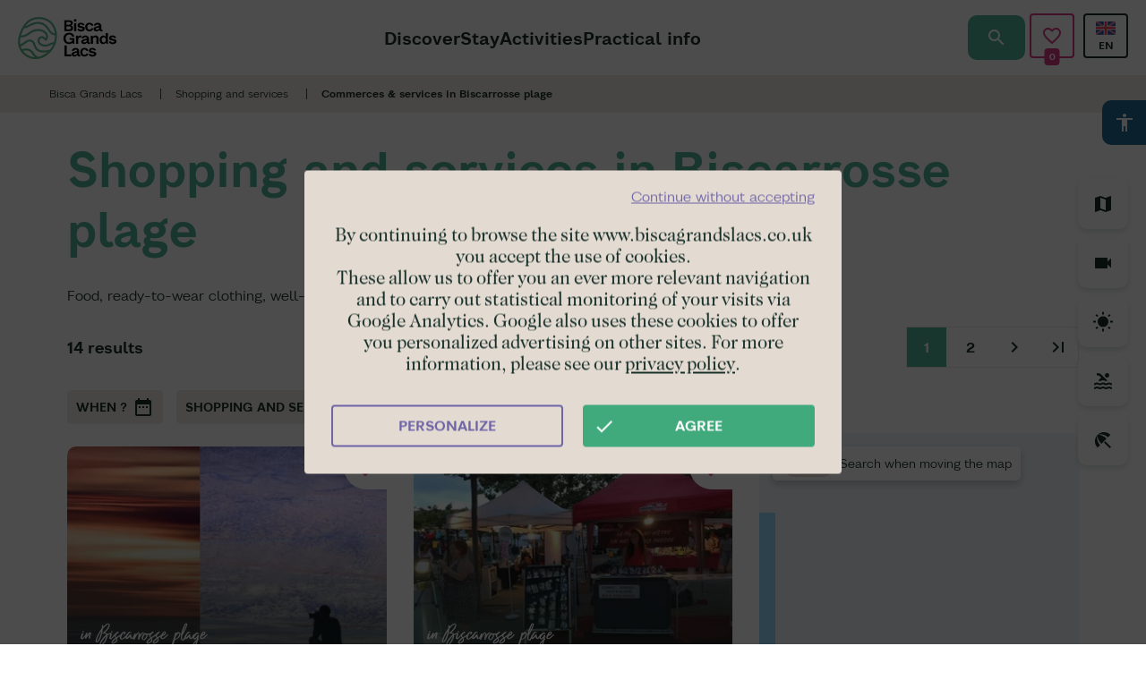

--- FILE ---
content_type: text/html; charset=UTF-8
request_url: https://www.biscagrandslacs.co.uk/shopping-and-services/biscarrosse-plage
body_size: 15610
content:
<!DOCTYPE html>
<html lang="en" dir="ltr">
  <head>
    <link rel="preconnect" href="https://code.jquery.com" crossorigin/>
    <link rel="preconnect" href="https://static.ingenie.fr" crossorigin/>
    <link rel="preconnect" href="https://reservation.biscagrandslacs.com" crossorigin/>
    <link rel="preconnect" href="https://analytics.biscagrandslacs.com" crossorigin/>
    <link rel="preload" href="/sites/default/themes/bisca/fonts/icon.woff2" as="font" type="font/woff2" crossorigin />
    <meta charset="utf-8" />
<script>(function(i,s,o,g,r,a,m){i['IntuitivObject']=r;i[r]=i[r]||function(){
        (i[r].q=i[r].q||[]).push(arguments)};a=s.createElement(o),
        m=s.getElementsByTagName(o)[0];a.async=1;a.src=g;m.parentNode.insertBefore(a,m)
      })(window,document,'script','https://bisca.intuitiv-tourisme.fr/lib-intuitiv.min.js','intuitiv');intuitiv('create','NTPO8Fo90sG0EN7Dk8U0bNCWuNFFDj8uXRBRmlig0-F8SdlQe3bRmmkRnBQFw9Q8','https://bisca.intuitiv-tourisme.fr/');</script>
<meta name="description" content="Shopping and services in Biscarrosse plage. Book your holiday on the Atlantic Ocean votre Shopping and services in Biscarrosse plage with Bisca Grands Lacs" />
<meta property="og:description" content="Shopping and services in Biscarrosse plage. Book your holiday on the Atlantic Ocean votre Shopping and services in Biscarrosse plage with Bisca Grands Lacs" />
<meta property="og:title" content="Shopping and services in Biscarrosse plage | Bisca Grands Lacs" />
<meta property="og:url" content="https://www.biscagrandslacs.co.uk/shopping-and-services/biscarrosse-plage" />
<meta name="twitter:card" content="summary_large_image" />
<meta name="twitter:title" content="Shopping and services in Biscarrosse plage | Bisca Grands Lacs" />
<meta name="twitter:description" content="Shopping and services in Biscarrosse plage. Book your holiday on the Atlantic Ocean votre Shopping and services in Biscarrosse plage with Bisca Grands Lacs" />
<meta name="Generator" content="Drupal 9 (https://www.drupal.org)" />
<meta name="MobileOptimized" content="width" />
<meta name="HandheldFriendly" content="true" />
<meta name="viewport" content="width=device-width, initial-scale=1.0" />
<link rel="alternate" hreflang="fr" href="https://www.biscagrandslacs.com/commerces-services/biscarrosse-plage" />
<link rel="alternate" hreflang="en" href="https://www.biscagrandslacs.co.uk/shopping-and-services/biscarrosse-plage" />
<link rel="alternate" hreflang="es" href="https://www.biscagrandslacs.es/comercios-y-servicios/biscarrosse-plage" />
<link rel="alternate" hreflang="de" href="https://www.biscagrandslacs.de/geschafte-dienstleistungen/biscarrosse-plage" />
<link rel="canonical" href="https://www.biscagrandslacs.co.uk/shopping-and-services/biscarrosse-plage" />
<link rel="icon" href="/sites/default/themes/bisca/favicon.ico" type="image/vnd.microsoft.icon" />
<link rel="next" href="https://www.biscagrandslacs.co.uk/shopping-and-services/biscarrosse-plage?page=1" />

    <link rel="apple-touch-icon" sizes="57x57" href="/sites/default/themes/bisca/images/icons/apple-icon-57x57.png">
    <link rel="apple-touch-icon" sizes="60x60" href="/sites/default/themes/bisca/images/icons/apple-icon-60x60.png">
    <link rel="apple-touch-icon" sizes="72x72" href="/sites/default/themes/bisca/images/icons/apple-icon-72x72.png">
    <link rel="apple-touch-icon" sizes="76x76" href="/sites/default/themes/bisca/images/icons/apple-icon-76x76.png">
    <link rel="apple-touch-icon" sizes="114x114" href="/sites/default/themes/bisca/images/icons/apple-icon-114x114.png">
    <link rel="apple-touch-icon" sizes="120x120" href="/sites/default/themes/bisca/images/icons/apple-icon-120x120.png">
    <link rel="apple-touch-icon" sizes="144x144" href="/sites/default/themes/bisca/images/icons/apple-icon-144x144.png">
    <link rel="apple-touch-icon" sizes="152x152" href="/sites/default/themes/bisca/images/icons/apple-icon-152x152.png">
    <link rel="apple-touch-icon" sizes="180x180" href="/sites/default/themes/bisca/images/icons/apple-icon-180x180.png">
    <link rel="icon" type="image/png" sizes="192x192"  href="/sites/default/themes/bisca/images/icons/android-icon-192x192.png">
    <link rel="icon" type="image/png" sizes="32x32" href="/sites/default/themes/bisca/images/icons/favicon-32x32.png">
    <link rel="icon" type="image/png" sizes="96x96" href="/sites/default/themes/bisca/images/icons/favicon-96x96.png">
    <link rel="icon" type="image/png" sizes="16x16" href="/sites/default/themes/bisca/images/icons/favicon-16x16.png">
    <link rel="manifest" href="/sites/default/themes/bisca/images/icons/manifest.json">
    <meta name="msapplication-TileColor" content="#ffffff">
    <meta name="msapplication-TileImage" content="/sites/default/themes/bisca/images/icons/ms-icon-144x144.png">
    <meta name="theme-color" content="#52B499">
    <!-- ecc19424348955497263b3c9ed8d2648 -->
    <meta name="facebook-domain-verification" content="jmnudfh2q3sfw1khwje03yul278tvl" />
    <meta name="p:domain_verify" content="2d9c1e23b5e3b0d74e03e69793acf20e"/>
    <title>Shopping and services in Biscarrosse plage | Bisca Grands Lacs</title>
    <link rel="stylesheet" media="all" href="/sites/default/files/css/css_epjCgJMaTmdCiW3djBc9od0hyy-O6ZTQAaRAYUM0Qa8.css" />
<link rel="stylesheet" media="all" href="//api.tiles.mapbox.com/mapbox-gl-js/v0.53.1/mapbox-gl.css" />
<link rel="stylesheet" media="all" href="//reservation.biscagrandslacs.com/templates/RESA18/css/widget-resa.css" />
<link rel="stylesheet" media="all" href="/sites/default/files/css/css_qYXn0X7CBEFp5jDCYfqhCYL-pbcKDVqREtui_7_VDPU.css" />

    
    <!-- Google Tag Manager -->
    <script>(function(w,d,s,l,i){w[l]=w[l]||[];w[l].push({'gtm.start':
                new Date().getTime(),event:'gtm.js'});var f=d.getElementsByTagName(s)[0],
              j=d.createElement(s),dl=l!='dataLayer'?'&l='+l:'';j.async=true;j.src=
              'https://www.googletagmanager.com/gtm.js?id='+i+dl;f.parentNode.insertBefore(j,f);
      })(window,document,'script','dataLayer','GTM-K6CX3XX');</script>
    <!-- End Google Tag Manager -->
    <script>
      var dataLayer = dataLayer || [];
      dataLayer.push({
        'type_de_page': "Autres",
        'categorie_prestataire_SIT': "",
        'sous_categorie_prestataire_SIT': ""
      });
    </script>
   <script type="application/ld+json">[{"@context":"http:\/\/schema.org","@type":"BreadcrumbList","itemListElement":[{"@type":"ListItem","position":1,"item":{"@id":"https:\/\/www.biscagrandslacs.co.uk\/","name":"Bisca Grands Lacs"}},{"@type":"ListItem","position":2,"item":{"@id":"https:\/\/www.biscagrandslacs.co.uk\/shopping-and-services","name":"Shopping and services"}},{"@type":"ListItem","position":3,"item":{"@id":"https:\/\/www.biscagrandslacs.co.uk\/shopping-and-services\/biscarrosse-plage","name":"Commerces & services in Biscarrosse plage"}}]}]</script>
    </head>
  <body>
    <!-- Google Tag Manager (noscript) -->
    <noscript><iframe src="https://www.googletagmanager.com/ns.html?id=GTM-K6CX3XX" height="0" width="0" style="display:none;visibility:hidden"></iframe></noscript>
    <!-- End Google Tag Manager (noscript) -->
        <a href="#main-content" class="visually-hidden focusable">
      Skip to main content
    </a>
    
      <div class="dialog-off-canvas-main-canvas" data-off-canvas-main-canvas>
    <div class="layout-container">
    <header id="navigation">
                    <div class="navigation">
        <div id="block-menubisca">
  
    
      <div  class="content-menu-bisca">
    <a href="/" class="section-logo" title="Page d'accueil"></a>
    <div class="section-menu animation">
        <div class="close-menu">close</div>
        
              <ul>
              <li>
        <a href="https://www.biscagrandslacs.co.uk/discover" data-drupal-link-system-path="node/1">Discover</a>
              </li>
          <li>
        <a href="https://www.biscagrandslacs.co.uk/stay" data-drupal-link-system-path="node/83">Stay</a>
              </li>
          <li>
        <a href="https://www.biscagrandslacs.co.uk/activities" data-drupal-link-system-path="listing/17">Activities</a>
              </li>
          <li>
        <a href="https://www.biscagrandslacs.co.uk/practical-info" data-drupal-link-system-path="node/54">Practical info</a>
              </li>
        </ul>
  


    </div>
    <div class="section-access-language-switcher animation">
        <div class="section-access">
                        <div class="un-access access-favoris">
                <div class="access-text">Favourites</div>
                <a href="https://www.biscagrandslacs.co.uk/favoris" class="access-link" title="My favourites" rel="nofollow">
                    <span id="favoris-count" class="favoris-count-wrapper"><span class="favoris-count">...</span></span>
                </a>
            </div>
        </div>
        <div class="section-language-switcher">
            <ul class="language-switcher-language-url"><li hreflang="en" data-drupal-link-system-path="listing/26/biscarrosse-plage" class="is-active"><a href="https://www.biscagrandslacs.co.uk/shopping-and-services/biscarrosse-plage" class="language-link is-active" hreflang="en" data-drupal-link-system-path="listing/26/biscarrosse-plage">English</a></li><li hreflang="fr" data-drupal-link-system-path="listing/26/biscarrosse-plage"><a href="https://www.biscagrandslacs.com/commerces-services/biscarrosse-plage" class="language-link" hreflang="fr" data-drupal-link-system-path="listing/26/biscarrosse-plage">French</a></li><li hreflang="es" data-drupal-link-system-path="listing/26/biscarrosse-plage"><a href="https://www.biscagrandslacs.es/comercios-y-servicios/biscarrosse-plage" class="language-link" hreflang="es" data-drupal-link-system-path="listing/26/biscarrosse-plage">Spanish</a></li><li hreflang="de" data-drupal-link-system-path="listing/26/biscarrosse-plage"><a href="https://www.biscagrandslacs.de/geschafte-dienstleistungen/biscarrosse-plage" class="language-link" hreflang="de" data-drupal-link-system-path="listing/26/biscarrosse-plage">German</a></li></ul>
        </div>
    </div>
    <div class="section-actions">
        <a href="https://www.biscagrandslacs.co.uk/moteur/ajax" class="open-moteur use-ajax" rel="nofollow, noindex"><span class="title">Search</span></a>
        <div class="menu-burger">menu</div>
    </div>
</div>

  </div>

    </div>
    <div class="breadcrumb">
        
        <div id="block-bisca-breadcrumbs">
  
    
        <nav role="navigation" aria-labelledby="system-breadcrumb">
    <ol>
          <li>
                  <a href="https://www.biscagrandslacs.co.uk/">Bisca Grands Lacs</a>
              </li>
          <li>
                  <a href="https://www.biscagrandslacs.co.uk/shopping-and-services">Shopping and services</a>
              </li>
          <li>
                  Commerces &amp; services in Biscarrosse plage
              </li>
        </ol>
  </nav>

  </div>

    </div>

    </header>
    <main role="main">
        <a id="main-content" tabindex="-1"></a>
        <div class="layout-content">
              <div>
    <div data-drupal-messages-fallback class="hidden"></div><div id="block-a11y">
  
    
      <div id="a11y-container">
    <div id="open-a11y"><i class="material-icons">accessibility</i></div>
      <div class="title">Outils d'accessibilité</div>
          <div class="a11y a11y-accesibility a11y-dyslexic">
        <button class="a11y-control a11y-dyslexic-control" id="a11y-dyslexic-button">
          <i class="material-icons">format_size</i>
          <label for="a11y-dyslexic-button">Dyslexia</label>
        </button>
      </div>
              <div class="a11y a11y-accesibility a11y-contrast">
        <button data-a11y-action="contrast" class="a11y-control a11y-contrast-control" id="a11y-contrast-button">
          <i class="material-icons">contrast</i>
          <label for="a11y-contrast-button">Contrast</label>
        </button>
      </div>
              <div class="a11y a11y-accesibility a11y-invert">
        <button data-a11y-action="invert" class="a11y-control a11y-invert-control" id="a11y-invert-button">
          <i class="material-icons">invert_colors</i>
          <label for="a11y-contrast-invert-button">Reverse</label>
        </button>
      </div>
              <div class="a11y a11y-accesibility a11y-textsize">
        <button data-a11y-action="increase" class="a11y-control a11y-textsize-control" id="a11y-textsize-increase">
          <i class="material-icons">text_increase</i>
          <label for="a11y-textsize-increase">Increase the text</label>
        </button>
        <button data-a11y-action="reset" class="a11y-control a11y-textsize-control" id="a11y-textsize-reset">
          <i class="material-icons">format_color_text</i>
          <label for="a11y-textsize-reset">Reset text</label>
        </button>
        <button data-a11y-action="decrease" class="a11y-control a11y-textsize-control" id="a11y-textsize-decrease">
          <i class="material-icons">text_decrease</i>
          <label for="a11y-textsize-decrease">Reduce text</label>
        </button>
      </div>
              <div class="a11y a11y-accesibility a11y-animation">
        <button class="a11y-control a11y-animation-control is-active" id="a11y-animation-button">
          <i class="material-icons">animation</i>
          <label for="a11y-animation-button">Deactivate animations</label>
        </button>
      </div>
        <div class="a11y a11y-accesibility a11y-animation">
      <button data-a11y-action="reset_all" class="a11y-control" id="a11y-reset-all">
        <i class="material-icons">restart_alt</i>
        <label for="a11y-reset-all">Reset all</label>
      </button>
    </div>
  </div>

  </div>
<div id="block-bisca-content">
  
    
      <div data-id-intuitiv="listing-26" class="intuitiv-categorie listing full listing-ville listing-sit container-fluid" id="listing-26">
    
    
            <div class="title-and-options">
                            <h1 class="page-title">Shopping and services in Biscarrosse plage</h1>
                                        
                    </div>
                    
            <div class="body accroche"><p>Food, ready-to-wear clothing, well-being, craftspeople...</p>
</div>
      
                        <div class="paginataion top row">
            <div class="col-xs-12 col-sm-3">
                <div class="nb-result">14 results</div>
            </div>
            <div class="col-xs-12 col-sm-9">
                <div class="wrapper-pager">    <nav class="pager" role="navigation" aria-labelledby="pagination-heading">
        <ul class="pager__items js-pager__items">
                                                                                        <li class="pager__item is-active">
                                                                                    <a href="https://www.biscagrandslacs.co.uk/shopping-and-services/biscarrosse-plage" title="Current page">1</a>
                </li>
                            <li class="pager__item">
                                                                                    <a href="?page=1" title="Go to page 2">2</a>
                </li>
                                                                <li class="pager__item pager__item--next">
                    <a href="?page=1" title="Go to next page" rel="next">
                        <span aria-hidden="true" class="material-icons">chevron_right</span>
                    </a>
                </li>
                                                    <li class="pager__item pager__item--last">
                    <a href="?page=1" title="Go to last page">
                        <span aria-hidden="true" class="material-icons">last_page</span>
                    </a>
                </li>
                    </ul>
    </nav>
</div>
            </div>
        </div>
        <div class="form-search-sit-wrapper"><form class="form-auto-submit-full-form" data-drupal-selector="form-search-sit" action="/shopping-and-services/biscarrosse-plage" method="post" id="form-search-sit" accept-charset="UTF-8">
    <div class="filtres-wrapper">
    <div data-drupal-selector="edit-filtres" id="edit-filtres" class="js-form-wrapper form-wrapper"><div class="date-range-picker form-item ">
    <span class="value date-range-picker-input">When ?</span>
</div>
<input class="datepicker-from" data-drupal-selector="edit-from" type="hidden" name="from" value="" />
<input class="datepicker-to" data-drupal-selector="edit-to" type="hidden" name="to" value="" />


<div class="form-auto-submit-exclude fieldgroup form-composite js-form-item form-item js-form-wrapper form-wrapper form-item-tous-les-commerces--services filtre-popin" data-drupal-selector="edit-bordereau" id="edit-bordereau--wrapper">
            <div class="legend click-open-popin" >
        <span class="fieldset-legend">Shopping and services</span>
    </div>
    <div class="overlay-filtre"></div>
    <div class="popin fieldset-wrapper">
                        <div id="edit-bordereau" class="form-checkboxes"><div class="js-form-item form-item js-form-type-checkbox form-item-bordereau-services form-item-checkbox js-form-item-bordereau-services">
        <input class="form-auto-submit-exclude form-checkbox" data-drupal-selector="edit-bordereau-services" type="checkbox" id="edit-bordereau-services" name="bordereau[services]" value="services" />

        <label for="edit-bordereau-services" class="option">Services (28)</label>
      </div>
<div class="js-form-item form-item js-form-type-checkbox form-item-bordereau-shopping form-item-checkbox js-form-item-bordereau-shopping">
        <input class="form-auto-submit-exclude form-checkbox" data-drupal-selector="edit-bordereau-shopping" type="checkbox" id="edit-bordereau-shopping" name="bordereau[shopping]" value="shopping" />

        <label for="edit-bordereau-shopping" class="option">Shopping (38)</label>
      </div>
</div>

                <div class="lien-appliquer"><a href="" class="appliquer">Apply</a></div>
    </div>
</div>


<div class="form-auto-submit-exclude filtre-value fieldgroup form-composite js-form-item form-item js-form-wrapper form-wrapper form-item-location filtre-popin" data-drupal-selector="edit-ville" id="edit-ville--wrapper">
            <div class="legend click-open-popin" >
        <span class="fieldset-legend">BISCARROSSE PLAGE</span>
    </div>
    <div class="overlay-filtre"></div>
    <div class="popin fieldset-wrapper">
                        <div id="edit-ville" class="form-checkboxes"><div class="js-form-item form-item js-form-type-checkbox form-item-ville-biscarrosse-plage form-item-checkbox js-form-item-ville-biscarrosse-plage">
        <input class="form-auto-submit-exclude filtre-value form-checkbox" data-drupal-selector="edit-ville-biscarrosse-plage" type="checkbox" id="edit-ville-biscarrosse-plage" name="ville[biscarrosse-plage]" value="biscarrosse-plage" checked="checked" />

        <label for="edit-ville-biscarrosse-plage" class="option">BISCARROSSE PLAGE (14)</label>
      </div>
<div class="js-form-item form-item js-form-type-checkbox form-item-ville-biscarrosse-ville form-item-checkbox js-form-item-ville-biscarrosse-ville">
        <input class="form-auto-submit-exclude filtre-value form-checkbox" data-drupal-selector="edit-ville-biscarrosse-ville" type="checkbox" id="edit-ville-biscarrosse-ville" name="ville[biscarrosse-ville]" value="biscarrosse-ville" />

        <label for="edit-ville-biscarrosse-ville" class="option">BISCARROSSE VILLE (33)</label>
      </div>
<div class="js-form-item form-item js-form-type-checkbox form-item-ville-parentis-en-born form-item-checkbox js-form-item-ville-parentis-en-born">
        <input class="form-auto-submit-exclude filtre-value form-checkbox" data-drupal-selector="edit-ville-parentis-en-born" type="checkbox" id="edit-ville-parentis-en-born" name="ville[parentis-en-born]" value="parentis-en-born" />

        <label for="edit-ville-parentis-en-born" class="option">PARENTIS-EN-BORN (5)</label>
      </div>
<div class="js-form-item form-item js-form-type-checkbox form-item-ville-sainte-eulalie-en-born form-item-checkbox js-form-item-ville-sainte-eulalie-en-born">
        <input class="form-auto-submit-exclude filtre-value form-checkbox" data-drupal-selector="edit-ville-sainte-eulalie-en-born" type="checkbox" id="edit-ville-sainte-eulalie-en-born" name="ville[sainte-eulalie-en-born]" value="sainte-eulalie-en-born" />

        <label for="edit-ville-sainte-eulalie-en-born" class="option">SAINTE-EULALIE-EN-BORN (3)</label>
      </div>
<div class="js-form-item form-item js-form-type-checkbox form-item-ville-sanguinet form-item-checkbox js-form-item-ville-sanguinet">
        <input class="form-auto-submit-exclude filtre-value form-checkbox" data-drupal-selector="edit-ville-sanguinet" type="checkbox" id="edit-ville-sanguinet" name="ville[sanguinet]" value="sanguinet" />

        <label for="edit-ville-sanguinet" class="option">SANGUINET (10)</label>
      </div>
<div class="js-form-item form-item js-form-type-checkbox form-item-ville-ychoux form-item-checkbox js-form-item-ville-ychoux">
        <input class="form-auto-submit-exclude filtre-value form-checkbox" data-drupal-selector="edit-ville-ychoux" type="checkbox" id="edit-ville-ychoux" name="ville[ychoux]" value="ychoux" />

        <label for="edit-ville-ychoux" class="option">YCHOUX (1)</label>
      </div>
</div>

                <div class="lien-appliquer"><a href="" class="appliquer">Apply</a></div>
    </div>
</div>
<a href="" class="plus-filtres">+ filters</a></div>

</div>
<a href="" class="remove">Reset all filters</a>
<div class="affinage-wrapper">
    <a href="#" class="close">Close</a>
    <div class="container filtres-affiner">
        <div data-drupal-selector="edit-affinage" id="edit-affinage" class="js-form-wrapper form-wrapper">
<div class="form-auto-submit-exclude fieldgroup form-composite js-form-item form-item js-form-wrapper form-wrapper form-item-type-spécialité" data-drupal-selector="edit-typecommerce" id="edit-typecommerce--wrapper">
      <div class="legend" >
    <span class="fieldset-legend">Type/Specialty</span>
  </div>
  <div class="fieldset-wrapper">
            <div id="edit-typecommerce" class="form-checkboxes"><div class="js-form-item form-item js-form-type-checkbox form-item-typecommerce-architect form-item-checkbox js-form-item-typecommerce-architect">
        <input class="form-auto-submit-exclude form-checkbox" data-drupal-selector="edit-typecommerce-architect" type="checkbox" id="edit-typecommerce-architect" name="typeCommerce[architect]" value="architect" />

        <label for="edit-typecommerce-architect" class="option">Architect (1)</label>
      </div>
<div class="js-form-item form-item js-form-type-checkbox form-item-typecommerce-auto-motorcycle form-item-checkbox js-form-item-typecommerce-auto-motorcycle">
        <input class="form-auto-submit-exclude form-checkbox" data-drupal-selector="edit-typecommerce-auto-motorcycle" type="checkbox" id="edit-typecommerce-auto-motorcycle" name="typeCommerce[auto-motorcycle]" value="auto-motorcycle" />

        <label for="edit-typecommerce-auto-motorcycle" class="option">Auto/motorcycle (1)</label>
      </div>
<div class="js-form-item form-item js-form-type-checkbox form-item-typecommerce-baker-s-patisserie form-item-checkbox js-form-item-typecommerce-baker-s-patisserie">
        <input class="form-auto-submit-exclude form-checkbox" data-drupal-selector="edit-typecommerce-baker-s-patisserie" type="checkbox" id="edit-typecommerce-baker-s-patisserie" name="typeCommerce[baker-s-patisserie]" value="baker-s-patisserie" />

        <label for="edit-typecommerce-baker-s-patisserie" class="option">Baker's/Pâtisserie (3)</label>
      </div>
<div class="js-form-item form-item js-form-type-checkbox form-item-typecommerce-building form-item-checkbox js-form-item-typecommerce-building">
        <input class="form-auto-submit-exclude form-checkbox" data-drupal-selector="edit-typecommerce-building" type="checkbox" id="edit-typecommerce-building" name="typeCommerce[building]" value="building" />

        <label for="edit-typecommerce-building" class="option">Building (3)</label>
      </div>
<div class="js-form-item form-item js-form-type-checkbox form-item-typecommerce-concierge-service form-item-checkbox js-form-item-typecommerce-concierge-service">
        <input class="form-auto-submit-exclude form-checkbox" data-drupal-selector="edit-typecommerce-concierge-service" type="checkbox" id="edit-typecommerce-concierge-service" name="typeCommerce[concierge-service]" value="concierge-service" />

        <label for="edit-typecommerce-concierge-service" class="option">Concierge service (6)</label>
      </div>
<div class="js-form-item form-item js-form-type-checkbox form-item-typecommerce-coworking-space form-item-checkbox js-form-item-typecommerce-coworking-space">
        <input class="form-auto-submit-exclude form-checkbox" data-drupal-selector="edit-typecommerce-coworking-space" type="checkbox" id="edit-typecommerce-coworking-space" name="typeCommerce[coworking-space]" value="coworking-space" />

        <label for="edit-typecommerce-coworking-space" class="option">Coworking space (1)</label>
      </div>
<div class="js-form-item form-item js-form-type-checkbox form-item-typecommerce-craftsman form-item-checkbox js-form-item-typecommerce-craftsman">
        <input class="form-auto-submit-exclude form-checkbox" data-drupal-selector="edit-typecommerce-craftsman" type="checkbox" id="edit-typecommerce-craftsman" name="typeCommerce[craftsman]" value="craftsman" />

        <label for="edit-typecommerce-craftsman" class="option">Craftsman (6)</label>
      </div>
<div class="js-form-item form-item js-form-type-checkbox form-item-typecommerce-decoration form-item-checkbox js-form-item-typecommerce-decoration">
        <input class="form-auto-submit-exclude form-checkbox" data-drupal-selector="edit-typecommerce-decoration" type="checkbox" id="edit-typecommerce-decoration" name="typeCommerce[decoration]" value="decoration" />

        <label for="edit-typecommerce-decoration" class="option">Decoration (4)</label>
      </div>
<div class="js-form-item form-item js-form-type-checkbox form-item-typecommerce-drugstore form-item-checkbox js-form-item-typecommerce-drugstore">
        <input class="form-auto-submit-exclude form-checkbox" data-drupal-selector="edit-typecommerce-drugstore" type="checkbox" id="edit-typecommerce-drugstore" name="typeCommerce[drugstore]" value="drugstore" />

        <label for="edit-typecommerce-drugstore" class="option">Drugstore (2)</label>
      </div>
<div class="js-form-item form-item js-form-type-checkbox form-item-typecommerce-fashion form-item-checkbox js-form-item-typecommerce-fashion">
        <input class="form-auto-submit-exclude form-checkbox" data-drupal-selector="edit-typecommerce-fashion" type="checkbox" id="edit-typecommerce-fashion" name="typeCommerce[fashion]" value="fashion" />

        <label for="edit-typecommerce-fashion" class="option">Fashion (6)</label>
      </div>
<div class="js-form-item form-item js-form-type-checkbox form-item-typecommerce-fishmonger-s form-item-checkbox js-form-item-typecommerce-fishmonger-s">
        <input class="form-auto-submit-exclude form-checkbox" data-drupal-selector="edit-typecommerce-fishmonger-s" type="checkbox" id="edit-typecommerce-fishmonger-s" name="typeCommerce[fishmonger-s]" value="fishmonger-s" />

        <label for="edit-typecommerce-fishmonger-s" class="option">Fishmonger's (1)</label>
      </div>
<div class="js-form-item form-item js-form-type-checkbox form-item-typecommerce-food-store form-item-checkbox js-form-item-typecommerce-food-store">
        <input class="form-auto-submit-exclude form-checkbox" data-drupal-selector="edit-typecommerce-food-store" type="checkbox" id="edit-typecommerce-food-store" name="typeCommerce[food-store]" value="food-store" />

        <label for="edit-typecommerce-food-store" class="option">Food store (10)</label>
      </div>
<div class="js-form-item form-item js-form-type-checkbox form-item-typecommerce-garage form-item-checkbox js-form-item-typecommerce-garage">
        <input class="form-auto-submit-exclude form-checkbox" data-drupal-selector="edit-typecommerce-garage" type="checkbox" id="edit-typecommerce-garage" name="typeCommerce[garage]" value="garage" />

        <label for="edit-typecommerce-garage" class="option">Garage (2)</label>
      </div>
<div class="js-form-item form-item js-form-type-checkbox form-item-typecommerce-grocer-s form-item-checkbox js-form-item-typecommerce-grocer-s">
        <input class="form-auto-submit-exclude form-checkbox" data-drupal-selector="edit-typecommerce-grocer-s" type="checkbox" id="edit-typecommerce-grocer-s" name="typeCommerce[grocer-s]" value="grocer-s" />

        <label for="edit-typecommerce-grocer-s" class="option">Grocer’s (1)</label>
      </div>
<div class="js-form-item form-item js-form-type-checkbox form-item-typecommerce-guarding-services form-item-checkbox js-form-item-typecommerce-guarding-services">
        <input class="form-auto-submit-exclude form-checkbox" data-drupal-selector="edit-typecommerce-guarding-services" type="checkbox" id="edit-typecommerce-guarding-services" name="typeCommerce[guarding-services]" value="guarding-services" />

        <label for="edit-typecommerce-guarding-services" class="option">Guarding/ services (5)</label>
      </div>
<div class="js-form-item form-item js-form-type-checkbox form-item-typecommerce-hairdresser form-item-checkbox js-form-item-typecommerce-hairdresser">
        <input class="form-auto-submit-exclude form-checkbox" data-drupal-selector="edit-typecommerce-hairdresser" type="checkbox" id="edit-typecommerce-hairdresser" name="typeCommerce[hairdresser]" value="hairdresser" />

        <label for="edit-typecommerce-hairdresser" class="option">Hairdresser (1)</label>
      </div>
<div class="js-form-item form-item js-form-type-checkbox form-item-typecommerce-hardware-store form-item-checkbox js-form-item-typecommerce-hardware-store">
        <input class="form-auto-submit-exclude form-checkbox" data-drupal-selector="edit-typecommerce-hardware-store" type="checkbox" id="edit-typecommerce-hardware-store" name="typeCommerce[hardware-store]" value="hardware-store" />

        <label for="edit-typecommerce-hardware-store" class="option">Hardware store (1)</label>
      </div>
<div class="js-form-item form-item js-form-type-checkbox form-item-typecommerce-health form-item-checkbox js-form-item-typecommerce-health">
        <input class="form-auto-submit-exclude form-checkbox" data-drupal-selector="edit-typecommerce-health" type="checkbox" id="edit-typecommerce-health" name="typeCommerce[health]" value="health" />

        <label for="edit-typecommerce-health" class="option">Health (2)</label>
      </div>
<div class="js-form-item form-item js-form-type-checkbox form-item-typecommerce-jewellery form-item-checkbox js-form-item-typecommerce-jewellery">
        <input class="form-auto-submit-exclude form-checkbox" data-drupal-selector="edit-typecommerce-jewellery" type="checkbox" id="edit-typecommerce-jewellery" name="typeCommerce[jewellery]" value="jewellery" />

        <label for="edit-typecommerce-jewellery" class="option">Jewellery (1)</label>
      </div>
<div class="js-form-item form-item js-form-type-checkbox form-item-typecommerce-local-produce form-item-checkbox js-form-item-typecommerce-local-produce">
        <input class="form-auto-submit-exclude form-checkbox" data-drupal-selector="edit-typecommerce-local-produce" type="checkbox" id="edit-typecommerce-local-produce" name="typeCommerce[local-produce]" value="local-produce" />

        <label for="edit-typecommerce-local-produce" class="option">Local produce (2)</label>
      </div>
<div class="js-form-item form-item js-form-type-checkbox form-item-typecommerce-nursery-florist form-item-checkbox js-form-item-typecommerce-nursery-florist">
        <input class="form-auto-submit-exclude form-checkbox" data-drupal-selector="edit-typecommerce-nursery-florist" type="checkbox" id="edit-typecommerce-nursery-florist" name="typeCommerce[nursery-florist]" value="nursery-florist" />

        <label for="edit-typecommerce-nursery-florist" class="option">Nursery/Florist (1)</label>
      </div>
<div class="js-form-item form-item js-form-type-checkbox form-item-typecommerce-optician form-item-checkbox js-form-item-typecommerce-optician">
        <input class="form-auto-submit-exclude form-checkbox" data-drupal-selector="edit-typecommerce-optician" type="checkbox" id="edit-typecommerce-optician" name="typeCommerce[optician]" value="optician" />

        <label for="edit-typecommerce-optician" class="option">Optician (3)</label>
      </div>
<div class="js-form-item form-item js-form-type-checkbox form-item-typecommerce-personal-services form-item-checkbox js-form-item-typecommerce-personal-services">
        <input class="form-auto-submit-exclude form-checkbox" data-drupal-selector="edit-typecommerce-personal-services" type="checkbox" id="edit-typecommerce-personal-services" name="typeCommerce[personal-services]" value="personal-services" />

        <label for="edit-typecommerce-personal-services" class="option">Personal Services (1)</label>
      </div>
<div class="js-form-item form-item js-form-type-checkbox form-item-typecommerce-services form-item-checkbox js-form-item-typecommerce-services">
        <input class="form-auto-submit-exclude form-checkbox" data-drupal-selector="edit-typecommerce-services" type="checkbox" id="edit-typecommerce-services" name="typeCommerce[services]" value="services" />

        <label for="edit-typecommerce-services" class="option">Services (8)</label>
      </div>
<div class="js-form-item form-item js-form-type-checkbox form-item-typecommerce-sports-shops form-item-checkbox js-form-item-typecommerce-sports-shops">
        <input class="form-auto-submit-exclude form-checkbox" data-drupal-selector="edit-typecommerce-sports-shops" type="checkbox" id="edit-typecommerce-sports-shops" name="typeCommerce[sports-shops]" value="sports-shops" />

        <label for="edit-typecommerce-sports-shops" class="option">Sports Shops (1)</label>
      </div>
<div class="js-form-item form-item js-form-type-checkbox form-item-typecommerce-store-gifts-souvenirs form-item-checkbox js-form-item-typecommerce-store-gifts-souvenirs">
        <input class="form-auto-submit-exclude form-checkbox" data-drupal-selector="edit-typecommerce-store-gifts-souvenirs" type="checkbox" id="edit-typecommerce-store-gifts-souvenirs" name="typeCommerce[store-gifts-souvenirs]" value="store-gifts-souvenirs" />

        <label for="edit-typecommerce-store-gifts-souvenirs" class="option">Store gifts / souvenirs (1)</label>
      </div>
<div class="js-form-item form-item js-form-type-checkbox form-item-typecommerce-stores form-item-checkbox js-form-item-typecommerce-stores">
        <input class="form-auto-submit-exclude form-checkbox" data-drupal-selector="edit-typecommerce-stores" type="checkbox" id="edit-typecommerce-stores" name="typeCommerce[stores]" value="stores" />

        <label for="edit-typecommerce-stores" class="option">Stores (7)</label>
      </div>
<div class="js-form-item form-item js-form-type-checkbox form-item-typecommerce-surf-shop form-item-checkbox js-form-item-typecommerce-surf-shop">
        <input class="form-auto-submit-exclude form-checkbox" data-drupal-selector="edit-typecommerce-surf-shop" type="checkbox" id="edit-typecommerce-surf-shop" name="typeCommerce[surf-shop]" value="surf-shop" />

        <label for="edit-typecommerce-surf-shop" class="option">Surf shop (2)</label>
      </div>
<div class="js-form-item form-item js-form-type-checkbox form-item-typecommerce-taxis form-item-checkbox js-form-item-typecommerce-taxis">
        <input class="form-auto-submit-exclude form-checkbox" data-drupal-selector="edit-typecommerce-taxis" type="checkbox" id="edit-typecommerce-taxis" name="typeCommerce[taxis]" value="taxis" />

        <label for="edit-typecommerce-taxis" class="option">Taxis (5)</label>
      </div>
<div class="js-form-item form-item js-form-type-checkbox form-item-typecommerce-tea-room form-item-checkbox js-form-item-typecommerce-tea-room">
        <input class="form-auto-submit-exclude form-checkbox" data-drupal-selector="edit-typecommerce-tea-room" type="checkbox" id="edit-typecommerce-tea-room" name="typeCommerce[tea-room]" value="tea-room" />

        <label for="edit-typecommerce-tea-room" class="option">Tea Room (1)</label>
      </div>
<div class="js-form-item form-item js-form-type-checkbox form-item-typecommerce-tobacco form-item-checkbox js-form-item-typecommerce-tobacco">
        <input class="form-auto-submit-exclude form-checkbox" data-drupal-selector="edit-typecommerce-tobacco" type="checkbox" id="edit-typecommerce-tobacco" name="typeCommerce[tobacco]" value="tobacco" />

        <label for="edit-typecommerce-tobacco" class="option">Tobacco (1)</label>
      </div>
<div class="js-form-item form-item js-form-type-checkbox form-item-typecommerce-transport form-item-checkbox js-form-item-typecommerce-transport">
        <input class="form-auto-submit-exclude form-checkbox" data-drupal-selector="edit-typecommerce-transport" type="checkbox" id="edit-typecommerce-transport" name="typeCommerce[transport]" value="transport" />

        <label for="edit-typecommerce-transport" class="option">Transport (2)</label>
      </div>
<div class="js-form-item form-item js-form-type-checkbox form-item-typecommerce-travel-agencies form-item-checkbox js-form-item-typecommerce-travel-agencies">
        <input class="form-auto-submit-exclude form-checkbox" data-drupal-selector="edit-typecommerce-travel-agencies" type="checkbox" id="edit-typecommerce-travel-agencies" name="typeCommerce[travel-agencies]" value="travel-agencies" />

        <label for="edit-typecommerce-travel-agencies" class="option">Travel agencies (1)</label>
      </div>
</div>

          </div>
</div>

<div class="form-auto-submit-exclude fieldgroup form-composite js-form-item form-item js-form-wrapper form-wrapper form-item-modes-de-paiement" data-drupal-selector="edit-modepaiement" id="edit-modepaiement--wrapper">
      <div class="legend" >
    <span class="fieldset-legend">Mode of payment</span>
  </div>
  <div class="fieldset-wrapper">
            <div id="edit-modepaiement" class="form-checkboxes"><div class="js-form-item form-item js-form-type-checkbox form-item-modepaiement-bank-transfers form-item-checkbox js-form-item-modepaiement-bank-transfers">
        <input class="form-auto-submit-exclude form-checkbox" data-drupal-selector="edit-modepaiement-bank-transfers" type="checkbox" id="edit-modepaiement-bank-transfers" name="modePaiement[bank-transfers]" value="bank-transfers" />

        <label for="edit-modepaiement-bank-transfers" class="option">Bank transfers (19)</label>
      </div>
<div class="js-form-item form-item js-form-type-checkbox form-item-modepaiement-cash form-item-checkbox js-form-item-modepaiement-cash">
        <input class="form-auto-submit-exclude form-checkbox" data-drupal-selector="edit-modepaiement-cash" type="checkbox" id="edit-modepaiement-cash" name="modePaiement[cash]" value="cash" />

        <label for="edit-modepaiement-cash" class="option">Cash (40)</label>
      </div>
<div class="js-form-item form-item js-form-type-checkbox form-item-modepaiement-cheques-and-postal-orders form-item-checkbox js-form-item-modepaiement-cheques-and-postal-orders">
        <input class="form-auto-submit-exclude form-checkbox" data-drupal-selector="edit-modepaiement-cheques-and-postal-orders" type="checkbox" id="edit-modepaiement-cheques-and-postal-orders" name="modePaiement[cheques-and-postal-orders]" value="cheques-and-postal-orders" />

        <label for="edit-modepaiement-cheques-and-postal-orders" class="option">Cheques and postal orders (28)</label>
      </div>
<div class="js-form-item form-item js-form-type-checkbox form-item-modepaiement-cheques-vacances form-item-checkbox js-form-item-modepaiement-cheques-vacances">
        <input class="form-auto-submit-exclude form-checkbox" data-drupal-selector="edit-modepaiement-cheques-vacances" type="checkbox" id="edit-modepaiement-cheques-vacances" name="modePaiement[cheques-vacances]" value="cheques-vacances" />

        <label for="edit-modepaiement-cheques-vacances" class="option">Chèques Vacances (1)</label>
      </div>
<div class="js-form-item form-item js-form-type-checkbox form-item-modepaiement-does-not-accept-cheques form-item-checkbox js-form-item-modepaiement-does-not-accept-cheques">
        <input class="form-auto-submit-exclude form-checkbox" data-drupal-selector="edit-modepaiement-does-not-accept-cheques" type="checkbox" id="edit-modepaiement-does-not-accept-cheques" name="modePaiement[does-not-accept-cheques]" value="does-not-accept-cheques" />

        <label for="edit-modepaiement-does-not-accept-cheques" class="option">Does not accept cheques (4)</label>
      </div>
<div class="js-form-item form-item js-form-type-checkbox form-item-modepaiement-e-cheques-vacances-ancv form-item-checkbox js-form-item-modepaiement-e-cheques-vacances-ancv">
        <input class="form-auto-submit-exclude form-checkbox" data-drupal-selector="edit-modepaiement-e-cheques-vacances-ancv" type="checkbox" id="edit-modepaiement-e-cheques-vacances-ancv" name="modePaiement[e-cheques-vacances-ancv]" value="e-cheques-vacances-ancv" />

        <label for="edit-modepaiement-e-cheques-vacances-ancv" class="option">E-chèques vacances (ANCV) (1)</label>
      </div>
<div class="js-form-item form-item js-form-type-checkbox form-item-modepaiement-payment-cards form-item-checkbox js-form-item-modepaiement-payment-cards">
        <input class="form-auto-submit-exclude form-checkbox" data-drupal-selector="edit-modepaiement-payment-cards" type="checkbox" id="edit-modepaiement-payment-cards" name="modePaiement[payment-cards]" value="payment-cards" />

        <label for="edit-modepaiement-payment-cards" class="option">Payment cards (30)</label>
      </div>
<div class="js-form-item form-item js-form-type-checkbox form-item-modepaiement-paypal form-item-checkbox js-form-item-modepaiement-paypal">
        <input class="form-auto-submit-exclude form-checkbox" data-drupal-selector="edit-modepaiement-paypal" type="checkbox" id="edit-modepaiement-paypal" name="modePaiement[paypal]" value="paypal" />

        <label for="edit-modepaiement-paypal" class="option">Paypal (1)</label>
      </div>
<div class="js-form-item form-item js-form-type-checkbox form-item-modepaiement-ticket-restaurant form-item-checkbox js-form-item-modepaiement-ticket-restaurant">
        <input class="form-auto-submit-exclude form-checkbox" data-drupal-selector="edit-modepaiement-ticket-restaurant" type="checkbox" id="edit-modepaiement-ticket-restaurant" name="modePaiement[ticket-restaurant]" value="ticket-restaurant" />

        <label for="edit-modepaiement-ticket-restaurant" class="option">Ticket restaurant (1)</label>
      </div>
</div>

          </div>
</div>
</div>

    </div>
    <div class="filtres-affiner-submit">
        <div class="container">
            <div class="row">
                <div class="col-xs-12 col-sm-6 lien-remove">
                    <a href="" class="remove">Reset all filters</a>
                </div>
                <div class="col-xs-12 col-sm-6 lien-appliquer">
                    <a href="" class="appliquer bouton">Apply</a>
                </div>
            </div>
        </div>
    </div>
</div>
<input data-drupal-selector="edit-square" type="hidden" name="square" value="" />


<input data-drupal-selector="edit-sit-api-search-form" type="hidden" name="form_id" value="sit_api_search_form" />

<input autocomplete="off" data-drupal-selector="form-w3t4twtw2tso3kmlp7n49kuuy1cms78o2tkar-y8rzu" type="hidden" name="form_build_id" value="form-w3T4TWtW2tSo3kmlp7n49KuuY1cMs78O2tkAR-y8RZU" />

<div data-drupal-selector="edit-actions" class="form-actions js-form-wrapper form-wrapper" id="edit-actions"><input class="form-auto-submit-click button js-form-submit form-submit" data-drupal-selector="edit-submit" type="submit" id="edit-submit" name="op" value="Search" />
</div>

</form></div>
        <div class="row">
            <div class="col-xs-12 col-md-8">
                <div class="objets wrapper-objets row stretch"><article class="objet-touristique teaser with-margins col-xs-12 col-sm-6 col-xl-4 push click-block" data-id="A0013AQU040V50BW42" data-title="Yannick Le Toquin Photographe" data-id-intuitiv="sit-A0013AQU040V50BW42" data-ville="biscarrosse-plage" data-reservable="false" data-categorie-id="listing-27" data-url="https://www.biscagrandslacs.co.uk/shopping-and-services/shopping/yannick-le-toquin-photographe">
    
    
    <div class="content">
        <div class="content-image">
              <a href="https://www.biscagrandslacs.co.uk/shopping-and-services/shopping/yannick-le-toquin-photographe" hreflang="en"><img loading="lazy" src="/sites/default/files/styles/sit_teaser/public/sit/images/A0013AQU040V50BW42/Yannick-Le-Toquin---Coucher-de-soleil-2025---1--1-.jpg.webp?itok=347QHrpm" width="369" height="277" alt="Yannick Le Toquin - Coucher de soleil 2025 - 1 (1)" title="Yannick Le Toquin - Coucher de soleil 2025 - 1 (1)" />

</a>

        </div>
        <a href="https://www.biscagrandslacs.co.uk/favoris/add/objet_touristique/118/ajax"  class="favoris-objet_touristique-118 add-favoris favoris-teaser use-ajax" data-selected="false" data-type="objet_touristique" data-id="sit-A0013AQU040V50BW42" rel="nofollow, noindex">
        <span>favorite_border</span>
</a>

                                    <div class="content-text">
            <div class="title-localisation">
                <div class="ville">in Biscarrosse plage</div>
                                <div class="title-push">
                    <a href="https://www.biscagrandslacs.co.uk/shopping-and-services/shopping/yannick-le-toquin-photographe" title="Yannick Le Toquin Photographe">Yannick Le Toquin Photographe</a>
                    
                </div>
                            </div>
        </div>
    </div>
</article>
<article class="objet-touristique teaser with-margins col-xs-12 col-sm-6 col-xl-4 push click-block" data-id="A0013AQU040V506Q7L" data-title="Photoland" data-id-intuitiv="sit-A0013AQU040V506Q7L" data-ville="biscarrosse-plage" data-reservable="false" data-categorie-id="listing-27" data-url="https://www.biscagrandslacs.co.uk/shopping-and-services/shopping/photoland">
    
    
    <div class="content">
        <div class="content-image">
              <a href="https://www.biscagrandslacs.co.uk/shopping-and-services/shopping/photoland" hreflang="en"><img loading="lazy" src="/sites/default/files/styles/sit_teaser/public/sit/images/A0013AQU040V506Q7L/Photoland2.jpg.webp?itok=5IurCbhA" width="369" height="277" alt="Photoland2" title="Photoland2" />

</a>

        </div>
        <a href="https://www.biscagrandslacs.co.uk/favoris/add/objet_touristique/103/ajax"  class="favoris-objet_touristique-103 add-favoris favoris-teaser use-ajax" data-selected="false" data-type="objet_touristique" data-id="sit-A0013AQU040V506Q7L" rel="nofollow, noindex">
        <span>favorite_border</span>
</a>

                                    <div class="content-text">
            <div class="title-localisation">
                <div class="ville">in Biscarrosse plage</div>
                                <div class="title-push">
                    <a href="https://www.biscagrandslacs.co.uk/shopping-and-services/shopping/photoland" title="Photoland">Photoland</a>
                    
                </div>
                            </div>
        </div>
    </div>
</article>
<article class="objet-touristique teaser with-margins col-xs-12 col-sm-6 col-xl-4 push click-block" data-id="A0013AQU040V506Q3M" data-title="Boutique Oxbow" data-id-intuitiv="sit-A0013AQU040V506Q3M" data-ville="biscarrosse-plage" data-reservable="false" data-categorie-id="listing-27" data-url="https://www.biscagrandslacs.co.uk/shopping-and-services/shopping/boutique-oxbow">
    
    
    <div class="content">
        <div class="content-image">
              <a href="https://www.biscagrandslacs.co.uk/shopping-and-services/shopping/boutique-oxbow" hreflang="en"><img loading="lazy" src="/sites/default/files/styles/sit_teaser/public/sit/images/A0013AQU040V506Q3M/photo-boutique-ext-2021.jpg.webp?itok=1WytHFiP" width="369" height="277" alt="Boutique Oxbow" title="Boutique Oxbow" />

</a>

        </div>
        <a href="https://www.biscagrandslacs.co.uk/favoris/add/objet_touristique/91/ajax"  class="favoris-objet_touristique-91 add-favoris favoris-teaser use-ajax" data-selected="false" data-type="objet_touristique" data-id="sit-A0013AQU040V506Q3M" rel="nofollow, noindex">
        <span>favorite_border</span>
</a>

                                    <div class="content-text">
            <div class="title-localisation">
                <div class="ville">in Biscarrosse plage</div>
                                <div class="title-push">
                    <a href="https://www.biscagrandslacs.co.uk/shopping-and-services/shopping/boutique-oxbow" title="Boutique Oxbow">Boutique Oxbow</a>
                    
                </div>
                            </div>
        </div>
    </div>
</article>
<article class="objet-touristique teaser with-margins col-xs-12 col-sm-6 col-xl-4 push click-block" data-id="A0013AQU040V506PV3" data-title="Yann Coiffure" data-id-intuitiv="sit-A0013AQU040V506PV3" data-ville="biscarrosse-plage" data-reservable="false" data-categorie-id="listing-28" data-url="https://www.biscagrandslacs.co.uk/shopping-and-services/services/yann-coiffure">
    
    
    <div class="content">
        <div class="content-image">
              <a href="https://www.biscagrandslacs.co.uk/shopping-and-services/services/yann-coiffure" hreflang="en"><img loading="lazy" src="/sites/default/files/styles/sit_teaser/public/sit/images/A0013AQU040V506PV3/Yann-coiffure--bisca.jpg.webp?itok=EF_eEtAU" width="369" height="277" alt="Yann coiffure- bisca" title="Yann coiffure- bisca" />

</a>

        </div>
        <a href="https://www.biscagrandslacs.co.uk/favoris/add/objet_touristique/69/ajax"  class="favoris-objet_touristique-69 add-favoris favoris-teaser use-ajax" data-selected="false" data-type="objet_touristique" data-id="sit-A0013AQU040V506PV3" rel="nofollow, noindex">
        <span>favorite_border</span>
</a>

                                    <div class="content-text">
            <div class="title-localisation">
                <div class="ville">in Biscarrosse plage</div>
                                <div class="title-push">
                    <a href="https://www.biscagrandslacs.co.uk/shopping-and-services/services/yann-coiffure" title="Yann Coiffure">Yann Coiffure</a>
                    
                </div>
                            </div>
        </div>
    </div>
</article>
<article class="objet-touristique teaser with-margins col-xs-12 col-sm-6 col-xl-4 push click-block" data-id="A0013AQU040V506Q3L" data-title="Biscawaves Surf shop" data-id-intuitiv="sit-A0013AQU040V506Q3L" data-ville="biscarrosse-plage" data-reservable="false" data-categorie-id="listing-27" data-url="https://www.biscagrandslacs.co.uk/shopping-and-services/shopping/biscawaves-surf-shop">
    
    
    <div class="content">
        <div class="content-image">
              <a href="https://www.biscagrandslacs.co.uk/shopping-and-services/shopping/biscawaves-surf-shop" hreflang="en"><img loading="lazy" src="/sites/default/files/styles/sit_teaser/public/sit/images/A0013AQU040V506Q3L/bisca-grands-lacs.jpg.webp?itok=XZ0Pdxyg" width="369" height="277" alt="bisca-grands-lacs" title="bisca-grands-lacs" />

</a>

        </div>
        <a href="https://www.biscagrandslacs.co.uk/favoris/add/objet_touristique/90/ajax"  class="favoris-objet_touristique-90 add-favoris favoris-teaser use-ajax" data-selected="false" data-type="objet_touristique" data-id="sit-A0013AQU040V506Q3L" rel="nofollow, noindex">
        <span>favorite_border</span>
</a>

                                    <div class="content-text">
            <div class="title-localisation">
                <div class="ville">in Biscarrosse plage</div>
                                <div class="title-push">
                    <a href="https://www.biscagrandslacs.co.uk/shopping-and-services/shopping/biscawaves-surf-shop" title="Biscawaves Surf shop">Biscawaves Surf shop</a>
                    
                </div>
                            </div>
        </div>
    </div>
</article>
<article class="objet-touristique teaser with-margins col-xs-12 col-sm-6 col-xl-4 push click-block" data-id="A0013AQU040V506Q51" data-title="Boulangerie Lou Pan d&#039;Aqui" data-id-intuitiv="sit-A0013AQU040V506Q51" data-ville="biscarrosse-plage" data-reservable="false" data-categorie-id="listing-27" data-url="https://www.biscagrandslacs.co.uk/shopping-and-services/shopping/boulangerie-lou-pan-d-aqui">
    
    
    <div class="content">
        <div class="content-image">
              <a href="https://www.biscagrandslacs.co.uk/shopping-and-services/shopping/boulangerie-lou-pan-d-aqui" hreflang="en"><img loading="lazy" src="/sites/default/files/styles/sit_teaser/public/sit/images/A0013AQU040V506Q51/bisca-grands-lacs.jpg.webp?itok=DNOrCeFb" width="369" height="277" alt="bisca-grands-lacs" title="bisca-grands-lacs" />

</a>

        </div>
        <a href="https://www.biscagrandslacs.co.uk/favoris/add/objet_touristique/5558/ajax"  class="favoris-objet_touristique-5558 add-favoris favoris-teaser use-ajax" data-selected="false" data-type="objet_touristique" data-id="sit-A0013AQU040V506Q51" rel="nofollow, noindex">
        <span>favorite_border</span>
</a>

                                    <div class="content-text">
            <div class="title-localisation">
                <div class="ville">in Biscarrosse plage</div>
                                <div class="title-push">
                    <a href="https://www.biscagrandslacs.co.uk/shopping-and-services/shopping/boulangerie-lou-pan-d-aqui" title="Boulangerie Lou Pan d&#039;Aqui">Boulangerie Lou Pan d&#039;Aqui</a>
                    
                </div>
                            </div>
        </div>
    </div>
</article>
<article class="objet-touristique teaser with-margins col-xs-12 col-sm-6 col-xl-4 push click-block" data-id="A0013AQU040V50NSX3" data-title="ROS Location" data-id-intuitiv="sit-A0013AQU040V50NSX3" data-ville="biscarrosse-plage" data-reservable="false" data-categorie-id="listing-28" data-url="https://www.biscagrandslacs.co.uk/shopping-and-services/services/ros-location">
    
    
    <div class="content">
        <div class="content-image">
              <a href="https://www.biscagrandslacs.co.uk/shopping-and-services/services/ros-location" hreflang="en"><img loading="lazy" src="/sites/default/files/styles/sit_teaser/public/sit/images/A0013AQU040V50NSX3/1-ASSISTANCE-a4dd2b87eea44a479f27d40c47c1de82.jpg.webp?itok=skEOHhV3" width="369" height="277" alt="1 ASSISTANCE" title="1 ASSISTANCE" />

</a>

        </div>
        <a href="https://www.biscagrandslacs.co.uk/favoris/add/objet_touristique/2146/ajax"  class="favoris-objet_touristique-2146 add-favoris favoris-teaser use-ajax" data-selected="false" data-type="objet_touristique" data-id="sit-A0013AQU040V50NSX3" rel="nofollow, noindex">
        <span>favorite_border</span>
</a>

                                    <div class="content-text">
            <div class="title-localisation">
                <div class="ville">in Biscarrosse plage</div>
                                <div class="title-push">
                    <a href="https://www.biscagrandslacs.co.uk/shopping-and-services/services/ros-location" title="ROS Location">ROS Location</a>
                    
                </div>
                            </div>
        </div>
    </div>
</article>
<article class="objet-touristique teaser with-margins col-xs-12 col-sm-6 col-xl-4 push click-block" data-id="A0013AQU040V50SNPV" data-title="Bisca Bijoux" data-id-intuitiv="sit-A0013AQU040V50SNPV" data-ville="biscarrosse-plage" data-reservable="false" data-categorie-id="listing-27" data-url="https://www.biscagrandslacs.co.uk/shopping-and-services/shopping/bisca-bijoux-2">
    
    
    <div class="content">
        <div class="content-image">
              <a href="https://www.biscagrandslacs.co.uk/shopping-and-services/shopping/bisca-bijoux-2" hreflang="en"><img loading="lazy" src="/sites/default/files/styles/sit_teaser/public/sit/images/A0013AQU040V50SNPV/COLLECTION-FILLES-FUCHSIA-2.jpg.webp?itok=JEkA8-C-" width="369" height="277" alt="COLLECTION FILLES FUCHSIA" title="COLLECTION FILLES FUCHSIA" />

</a>

        </div>
        <a href="https://www.biscagrandslacs.co.uk/favoris/add/objet_touristique/4805/ajax"  class="favoris-objet_touristique-4805 add-favoris favoris-teaser use-ajax" data-selected="false" data-type="objet_touristique" data-id="sit-A0013AQU040V50SNPV" rel="nofollow, noindex">
        <span>favorite_border</span>
</a>

                                    <div class="content-text">
            <div class="title-localisation">
                <div class="ville">in Biscarrosse plage</div>
                                <div class="title-push">
                    <a href="https://www.biscagrandslacs.co.uk/shopping-and-services/shopping/bisca-bijoux-2" title="Bisca Bijoux">Bisca Bijoux</a>
                    
                </div>
                            </div>
        </div>
    </div>
</article>
<article class="objet-touristique teaser with-margins col-xs-12 col-sm-6 col-xl-4 push click-block" data-id="A0013AQU040V506Q3A" data-title="Fishmonger of the beach" data-id-intuitiv="sit-A0013AQU040V506Q3A" data-ville="biscarrosse-plage" data-reservable="false" data-categorie-id="listing-27" data-url="https://www.biscagrandslacs.co.uk/shopping-and-services/shopping/fishmonger-of-the-beach">
    
    
    <div class="content">
        <div class="content-image">
              <a href="https://www.biscagrandslacs.co.uk/shopping-and-services/shopping/fishmonger-of-the-beach" hreflang="en"><img loading="lazy" src="/sites/default/files/styles/sit_teaser/public/sit/images/A0013AQU040V506Q3A/Poissonnerie-maison-PINCE2.jpg.webp?itok=dmUazvFR" width="369" height="277" alt="Poissonnerie maison PINCE2" title="Poissonnerie maison PINCE2" />

</a>

        </div>
        <a href="https://www.biscagrandslacs.co.uk/favoris/add/objet_touristique/87/ajax"  class="favoris-objet_touristique-87 add-favoris favoris-teaser use-ajax" data-selected="false" data-type="objet_touristique" data-id="sit-A0013AQU040V506Q3A" rel="nofollow, noindex">
        <span>favorite_border</span>
</a>

                                    <div class="content-text">
            <div class="title-localisation">
                <div class="ville">in Biscarrosse plage</div>
                                <div class="title-push">
                    <a href="https://www.biscagrandslacs.co.uk/shopping-and-services/shopping/fishmonger-of-the-beach" title="Fishmonger of the beach">Fishmonger of the beach</a>
                    
                </div>
                            </div>
        </div>
    </div>
</article>
<article class="objet-touristique teaser with-margins col-xs-12 col-sm-6 col-xl-4 push click-block" data-id="A0013AQU040V506Q5P" data-title="So what surf boards" data-id-intuitiv="sit-A0013AQU040V506Q5P" data-ville="biscarrosse-plage" data-reservable="false" data-categorie-id="listing-27" data-url="https://www.biscagrandslacs.co.uk/shopping-and-services/shopping/so-what-surf-boards">
    
    
    <div class="content">
        <div class="content-image">
              <a href="https://www.biscagrandslacs.co.uk/shopping-and-services/shopping/so-what-surf-boards" hreflang="en"><img loading="lazy" src="/sites/default/files/styles/sit_teaser/public/sit/images/A0013AQU040V506Q5P/So-what-plusieurs-planches.jpg.webp?itok=tlTd4EwC" width="369" height="277" alt="So what plusieurs planches" title="So what plusieurs planches" />

</a>

        </div>
        <a href="https://www.biscagrandslacs.co.uk/favoris/add/objet_touristique/96/ajax"  class="favoris-objet_touristique-96 add-favoris favoris-teaser use-ajax" data-selected="false" data-type="objet_touristique" data-id="sit-A0013AQU040V506Q5P" rel="nofollow, noindex">
        <span>favorite_border</span>
</a>

                                    <div class="content-text">
            <div class="title-localisation">
                <div class="ville">in Biscarrosse plage</div>
                                <div class="title-push">
                    <a href="https://www.biscagrandslacs.co.uk/shopping-and-services/shopping/so-what-surf-boards" title="So what surf boards">So what surf boards</a>
                    
                </div>
                            </div>
        </div>
    </div>
</article>
<article class="objet-touristique teaser with-margins col-xs-12 col-sm-6 col-xl-4 push click-block" data-id="A0013AQU040V50OL08" data-title="Falo Slow Concept" data-id-intuitiv="sit-A0013AQU040V50OL08" data-ville="biscarrosse-plage" data-reservable="false" data-categorie-id="listing-27" data-url="https://www.biscagrandslacs.co.uk/shopping-and-services/shopping/falo-slow-concept">
    
    
    <div class="content">
        <div class="content-image">
              <a href="https://www.biscagrandslacs.co.uk/shopping-and-services/shopping/falo-slow-concept" hreflang="en"><img loading="lazy" src="/sites/default/files/styles/sit_teaser/public/sit/images/A0013AQU040V50OL08/Falo-Devanture.jpg.webp?itok=4UAVs3Bs" width="369" height="277" alt="Falo Devanture" title="Falo Devanture" />

</a>

        </div>
        <a href="https://www.biscagrandslacs.co.uk/favoris/add/objet_touristique/2497/ajax"  class="favoris-objet_touristique-2497 add-favoris favoris-teaser use-ajax" data-selected="false" data-type="objet_touristique" data-id="sit-A0013AQU040V50OL08" rel="nofollow, noindex">
        <span>favorite_border</span>
</a>

                                    <div class="content-text">
            <div class="title-localisation">
                <div class="ville">in Biscarrosse plage</div>
                                <div class="title-push">
                    <a href="https://www.biscagrandslacs.co.uk/shopping-and-services/shopping/falo-slow-concept" title="Falo Slow Concept">Falo Slow Concept</a>
                    
                </div>
                            </div>
        </div>
    </div>
</article>
<article class="objet-touristique teaser with-margins col-xs-12 col-sm-6 col-xl-4 push click-block" data-id="A0013AQU040V506Q96" data-title="Boutique Mooréa" data-id-intuitiv="sit-A0013AQU040V506Q96" data-ville="biscarrosse-plage" data-reservable="false" data-categorie-id="listing-27" data-url="https://www.biscagrandslacs.co.uk/shopping-and-services/shopping/boutique-moorea">
    
    
    <div class="content">
        <div class="content-image">
              <a href="https://www.biscagrandslacs.co.uk/shopping-and-services/shopping/boutique-moorea" hreflang="en"><img loading="lazy" src="/sites/default/files/styles/sit_teaser/public/sit/images/A0013AQU040V506Q96/unnamed-83.jpg.webp?itok=mhH_WpUD" width="369" height="277" alt="Mooréa" title="Mooréa" />

</a>

        </div>
        <a href="https://www.biscagrandslacs.co.uk/favoris/add/objet_touristique/106/ajax"  class="favoris-objet_touristique-106 add-favoris favoris-teaser use-ajax" data-selected="false" data-type="objet_touristique" data-id="sit-A0013AQU040V506Q96" rel="nofollow, noindex">
        <span>favorite_border</span>
</a>

                                    <div class="content-text">
            <div class="title-localisation">
                <div class="ville">in Biscarrosse plage</div>
                                <div class="title-push">
                    <a href="https://www.biscagrandslacs.co.uk/shopping-and-services/shopping/boutique-moorea" title="Boutique Mooréa">Boutique Mooréa</a>
                    
                </div>
                            </div>
        </div>
    </div>
</article>
</div>
            </div>
            <div class="col-xs-12 col-md-4" id="carte-listing">
                <div id="carte">
                    <div class="search-carte">
                        <form>
                            <div class="form-item form-item-boolean">
                                <input type="checkbox" id="search-carte" name="search-carte" value="1" class="form-checkbox">  <label class="option" for="search-carte">Search when moving the map</label>
                            </div>
                        </form>
                    </div>
                    <div id="carte-loopi" class="carte"></div>
                </div>
            </div>
        </div>
        <div class="paginataion row">
            <div class="col-xs-12 col-sm-3">
                <div class="nb-result">14 results</div>
            </div>
            <div class="col-xs-12 col-sm-9">
                <div class="wrapper-pager">    <nav class="pager" role="navigation" aria-labelledby="pagination-heading">
        <ul class="pager__items js-pager__items">
                                                                                        <li class="pager__item is-active">
                                                                                    <a href="https://www.biscagrandslacs.co.uk/shopping-and-services/biscarrosse-plage" title="Current page">1</a>
                </li>
                            <li class="pager__item">
                                                                                    <a href="?page=1" title="Go to page 2">2</a>
                </li>
                                                                <li class="pager__item pager__item--next">
                    <a href="?page=1" title="Go to next page" rel="next">
                        <span aria-hidden="true" class="material-icons">chevron_right</span>
                    </a>
                </li>
                                                    <li class="pager__item pager__item--last">
                    <a href="?page=1" title="Go to last page">
                        <span aria-hidden="true" class="material-icons">last_page</span>
                    </a>
                </li>
                    </ul>
    </nav>
</div>
            </div>
        </div>
        <div class="toggle-map not-shown">Map</div>
        <div class="toggle-map shown">List</div>
        <div class="container">
            <div class="body text-seo">
                                    <p>&nbsp;</p>

<h2>Shopping &amp; practical services in Biscarrosse Plage</h2>

<p>In Biscarrosse Plage, there are many local shops open all year round. From the sale of fresh products to everyday items or exceptional needs, everything is within reach. Clothing, gadgets, souvenirs, accessories for board sports, shopping centres... Everything can be found in the Great Lakes region.</p>

                            </div>
                            <div>
                    <div class="title-resa">Discover other  shopping and services nearby Biscarrosse plage</div>
                    <ul>
                                                    <li><a href="https://www.biscagrandslacs.co.uk/shopping-and-services/biscarrosse-ville">Shopping and services in Biscarrosse ville</a></li>
                                                    <li><a href="https://www.biscagrandslacs.co.uk/shopping-and-services/sanguinet">Shopping and services in Sanguinet</a></li>
                                                    <li><a href="https://www.biscagrandslacs.co.uk/shopping-and-services/parentis-en-born">Shopping and services in Parentis-en-born</a></li>
                                                    <li><a href="https://www.biscagrandslacs.co.uk/shopping-and-services/sainte-eulalie-en-born">Shopping and services in Sainte-eulalie-en-born</a></li>
                                                    <li><a href="https://www.biscagrandslacs.co.uk/shopping-and-services/ychoux">Shopping and services in Ychoux</a></li>
                                            </ul>
                </div>
                        
        </div>
    </div>

  </div>

  </div>

        </div>
    </main>
            <footer id="footer" role="contentinfo">
                <div>
        <div class="section-social">
            <div class="title-section">Share your experience</div>
            <div class="content-social">
                <a href="https://www.facebook.com/BiscaGrandsLacs/" class="un-social facebook" title="Facebook"></a>
                <a href="https://twitter.com/BiscaGrandsLacs/" class="un-social twitter" title="Twitter"></a>
                <a href="https://www.instagram.com/bisca_grands_lacs/" class="un-social instagram" title="Instagram"></a>
                <a href="https://www.tiktok.com/@biscagrandslacs/" class="un-social tiktok" title="TikTok"></a>
                <a href="https://www.flickr.com/photos/biscarrosse/" class="un-social flickr" title="Flickr"></a>
                <a href="https://www.pinterest.fr/biscarrosse/" class="un-social pinterest" title="Pinterest"></a>
                <a href="https://www.youtube.com/BiscaGrandsLacs/" class="un-social youtube" title="YouTube"></a>
            </div>
        </div>
        <div class="container-fluid">
            <a href="/" class="section-logo" title="Page d'accueil"></a>
            <div class="row">
                <div class="col-xs-12 col-sm-6 col-lg-5 col-xl-4">
                    <div class="section-menu-footer with-icons">
                        <nav role="navigation" aria-labelledby="block-menufooterhomecolonne1-menu" id="block-menufooterhomecolonne1">
            
  

        
              <ul>
              <li>
        <a href="https://www.biscagrandslacs.co.uk/brochures" title="Brochure request" data-drupal-link-system-path="brochures">Brochure request</a>
              </li>
          <li>
        <a href="https://www.biscagrandslacs.co.uk/activities/on-foot-bike-horseback/hiking-itineraries" title="Hiking Itineraries" data-drupal-link-system-path="objet_touristique/47">Hiking Itineraries</a>
              </li>
          <li>
        <a href="https://www.biscagrandslacs.co.uk/activities/on-foot-bike-horseback/cycle-routes" data-drupal-link-system-path="objet_touristique/487">Cycle Routes</a>
              </li>
        </ul>
  


  </nav>

                    </div>
                </div>
                                    <div class="col-xs-6 col-sm-3 col-xl-2">
                        <div class="section-menu-footer">
                            <nav role="navigation" aria-labelledby="block-menufooterlite-menu" id="block-menufooterlite">
            
  

        
              <ul>
              <li>
        <a href="https://www.biscagrandslacs.co.uk/stay" data-drupal-link-system-path="node/83">Stay</a>
              </li>
          <li>
        <a href="https://www.biscagrandslacs.co.uk/discover" data-drupal-link-system-path="node/1">Discover</a>
              </li>
          <li>
        <a href="https://www.biscagrandslacs.co.uk/practical-info" data-drupal-link-system-path="node/54">Practical info</a>
              </li>
        </ul>
  


  </nav>

                        </div>
                    </div>
                                <div class="col-xs-12 col-xl-6">
                    <div class="section-contact">
                        <div class="title-section">Tourist Office</div>
                        <div class="row content-contact">
                            <div class="col-xs-12 col-sm-7 col-md-8 col-lg-9 col-xl-7 coordonnees">
                                <div class="adresse">55 Place G. Dufau - 40600 Biscarrosse</div>
                                <a href="tel:+33558782096" class="phone">Tél : +33 (0)5 58 78 20 96</a>
                            </div>
                            <div class="col-xs-12 col-sm-5 col-md-4 col-lg-3 col-xl-5 btn-contact">
                                <a href="https://www.biscagrandslacs.co.uk/contact" class="bouton bouton-medium bouton-noir-border">Contact</a>
                            </div>
                        </div>
                        <div class="content-newsletter">
                            <a href="https://www.biscagrandslacs.co.uk/newsletter" class="bouton bouton-medium">Receive promotions</a>
                        </div>
                    </div>
                </div>
            </div>
            <div class="section-partenaires">
                <a href="https://www.adn-tourisme.fr/" class="un-partenaire ot-fr"></a>
                <a href="https://www.atout-france.fr/fr/destination-dexcellence" class="un-partenaire destination-excellence"></a>
                <a href="https://tourisme-handicaps.org/" class="un-partenaire tourisme-handicap"></a>
                <a href="https://www.francevelotourisme.com/pratique/offices-de-tourisme" class="un-partenaire accueil-velo"></a>
            </div>
            <div class="section-menu-bottom-footer">
                <nav role="navigation" aria-labelledby="block-pieddepage-menu" id="block-pieddepage">
            
  

        
              <ul>
                      <li>
        <a href="https://www.biscagrandslacs.co.uk/legal-notices" data-drupal-link-system-path="node/4">Legal notices</a>
              </li>
                  <li>
        <a href="https://www.biscagrandslacs.co.uk/links-partners" data-drupal-link-system-path="node/19">Links partners</a>
              </li>
                  <li>
        <a href="https://www.biscagrandslacs.co.uk/sitemap" data-drupal-link-system-path="sitemap">Sitemap</a>
              </li>
                  <li>
        <a href="https://www.studiojuillet.com">StudioJuillet</a>
              </li>
                  <li>
        <a href="https://www.biscagrandslacs.co.uk/personal-data" data-drupal-link-system-path="node/38">Personal data</a>
              </li>
          <li><a href="" class="open-tarteaucitron">Cookie management</a></li>
    </ul>
  


  </nav>

            </div>
        </div>
        <div class="section-code-marque"><img loading="lazy" src="/sites/default/themes/bisca/images/code_marque_landes.webp" alt="Code marque Landes"></div>
    </div>

        </footer>
        <div class="section-shortcuts">
        <a class="shortcut map" href="https://carte.biscagrandslacs.com/"><span class="title">Map</span></a>
        <a class="shortcut webcam" href="https://www.biscagrandslacs.co.uk/discover/all-our-webcams"><span class="title">Webcams</span></a>
        <a class="shortcut weather" href="https://www.biscagrandslacs.co.uk/weather"><span class="title">Weather</span></a>
        <a class="shortcut marees" href="https://www.biscagrandslacs.co.uk/meteo-plages-marees"><span class="title">Tides</span></a>
        <a class="shortcut beach" href="https://www.biscagrandslacs.co.uk/practical-info/beach-weather"><span class="title">Beach weather</span></a>
    </div>
</div>

  </div>

    
    <script type="application/json" data-drupal-selector="drupal-settings-json">{"path":{"baseUrl":"\/","scriptPath":null,"pathPrefix":"","currentPath":"listing\/26\/biscarrosse-plage","currentPathIsAdmin":false,"isFront":false,"currentLanguage":"en"},"pluralDelimiter":"\u0003","suppressDeprecationErrors":true,"ajaxPageState":{"libraries":"a11y\/animation,a11y\/contrast,a11y\/dyslexic,a11y\/global,a11y\/invert,a11y\/keyboard,a11y\/textsize,bisca\/global-styling,core\/internal.jquery.form,intuitiv_connector\/intuitiv,intuitiv_connector\/redirection,rgpd_consent\/rgpd_consent,sit\/sit.listing,sit_api\/sit_api.carte.loopi,sit_api\/sit_api.listing,sit_api\/sit_api.periode,system\/base","theme":"bisca","theme_token":null},"ajaxTrustedUrl":{"form_action_p_pvdeGsVG5zNF_XLGPTvYSKCf43t8qZYSwcfZl2uzM":true,"https:\/\/www.biscagrandslacs.co.uk\/sit\/searchform\/26\/biscarrosse-plage":true},"tarteaucitron":{"options":{"privacyUrl":"","hashtag":"#tarteaucitron","cookieName":"tarteaucitron_cookie","orientation":"bottom","showAlertSmall":false,"refuseAll":false,"cookieslist":true,"adblocker":false,"AcceptAllCta":true,"highPrivacy":true,"handleBrowserDNTRequest":false,"removeCredit":true,"moreInfoLink":true,"showIcon":false,"DenyAllCta":true},"services":[{"id":"sharethisinline","property":"5a9d21362326af0013ae40eb"},{"id":"facebookpixel","pixelId":"1693083087645506"},{"id":"matomo","siteId":"1","host":"\/\/analytics.biscagrandslacs.com\/"},{"id":"hotjar","hotjarId":2549151,"HotjarSv":6},"gcmanalyticsstorage","gcmadstorage","gcmadsuserdata","TAC_ADS","TAC_GGA"],"customText":{"fr":{"acceptAll":"Tout accepter","denyAll":"Continuer sans accepter","alertBigPrivacy":"En poursuivant votre navigation sur le site www.biscagrandslacs.com vous acceptez l\u2019utilisation de cookies.\u003Cbr\/\u003ECeux-ci nous permettent de vous proposer une navigation toujours plus pertinente et de r\u00e9aliser un suivi statistique de vos visites via Google Analytics. Google utilise \u00e9galement ces cookies pour vous proposer des publicit\u00e9s personnalis\u00e9es sur d\u0027autres sites. Pour en savoir plus consultez notre \u003Ca href=\u0022\/node\/38\u0022\u003Epolitique de confidentialit\u00e9\u003C\/a\u003E.","disclaimer":"Notre site utilise des cookies pour r\u00e9aliser des statistiques de visites, pour vous proposer des services et des offres adapt\u00e9s \u00e0 vos centres d\u2019int\u00e9r\u00eats, ainsi que des services de partage et pour optimiser les fonctionnalit\u00e9s du site.\u003Cbr\/\u003ENos partenaires et nous-m\u00eames utilisons diff\u00e9rentes technologies, telles que les cookies, pour personnaliser les contenus et les publicit\u00e9s, proposer des fonctionnalit\u00e9s sur les r\u00e9seaux sociaux et analyser le trafic.\u003Cbr\/\u003EPour en savoir plus consultez notre \u003Ca href=\u0022\/node\/38\u0022\u003Epolitique de confidentialit\u00e9\u003C\/a\u003E."},"en":{"acceptAll":"Agree","denyAll":"Continue without accepting","alertBigPrivacy":"By continuing to browse the site www.biscagrandslacs.co.uk you accept the use of cookies.\u003Cbr\/\u003EThese allow us to offer you an ever more relevant navigation and to carry out statistical monitoring of your visits via Google Analytics. Google also uses these cookies to offer you personalized advertising on other sites. For more information, please see our \u003Ca href=\u0022\/node\/38\u0022\u003Eprivacy policy\u003C\/a\u003E.","disclaimer":"Our site uses cookies to compile visit statistics, to offer you services and offers tailored to your interests, as well as sharing services and to optimize the site\u0027s functionality.\u003Cbr\/\u003EWe and our partners use various technologies, such as cookies, to personalize content and advertisements, offer social networking features and analyze traffic.\u003Cbr\/\u003EFor more information, please see our \u003Ca href=\u0022\/node\/38\u0022\u003Eprivacy policy\u003C\/a\u003E."},"de":{"acceptAll":"Akzeptieren","denyAll":"Fahren Sie fort, ohne zu akzeptieren","alertBigPrivacy":"Wenn Sie weiterhin auf der Website www.biscagrandslacs.de surfen, akzeptieren Sie die Verwendung von Cookies.\u003Cbr\/\u003EDiese erm\u00f6glichen es uns, Ihnen eine noch relevantere Navigation anzubieten und eine statistische \u00dcberwachung Ihrer Besuche \u00fcber Google Analytics durchzuf\u00fchren. Google verwendet diese Cookies auch, um Ihnen auf anderen Websites personalisierte Werbung anzuzeigen. Weitere Informationen finden Sie in unserer \u003Ca href=\u0022\/node\/38\u0022\u003EDatenschutzerkl\u00e4rung\u003C\/a\u003E.","disclaimer":"Unsere Website verwendet Cookies, um Besuchsstatistiken zu erstellen, Ihnen auf Ihre Interessen zugeschnittene Dienste und Angebote anzubieten, Sharing-Dienste anzubieten und die Funktionalit\u00e4t der Website zu optimieren.\u003Cbr\/\u003EUnsere Partner und wir Wir verwenden verschiedene Technologien, wie zum Beispiel Cookies , um Inhalte und Werbung zu personalisieren, Funktionen in sozialen Netzwerken anzubieten und den Datenverkehr zu analysieren.\u003Cbr\/\u003EWeitere Informationen finden Sie in unserer \u003Ca href=\u0022\/node\/38\u0022\u003EDatenschutzerkl\u00e4rung\u003C\/a\u003E."},"es":{"acceptAll":"Aceptar","denyAll":"Continuar sin aceptar","alertBigPrivacy":"Al continuar navegando por el sitio www.biscagrandslacs.es aceptas el uso de cookies.\u003Cbr\/\u003EEstos nos permiten ofrecerle una navegaci\u00f3n cada vez m\u00e1s relevante y realizar un seguimiento estad\u00edstico de sus visitas a trav\u00e9s de Google Analytics. Google tambi\u00e9n utiliza estas cookies para ofrecerle anuncios personalizados en otros sitios. Para obtener m\u00e1s informaci\u00f3n, consulte nuestra \u003Ca href=\u0022\/node\/38\u0022\u003Epol\u00edtica de privacidad\u003C\/a\u003E.","disclaimer":"Nuestro sitio utiliza cookies para producir estad\u00edsticas de visitas, ofrecerle servicios y ofertas adaptadas a sus intereses, as\u00ed como compartir servicios y optimizar la funcionalidad del sitio.\u003Cbr\/\u003ENuestros socios y nosotros Utilizamos diferentes tecnolog\u00edas, como cookies , para personalizar contenidos y anuncios, ofrecer funciones en redes sociales y analizar el tr\u00e1fico.\u003Cbr\/\u003EPara obtener m\u00e1s informaci\u00f3n, consulte nuestra \u003Ca href=\u0022\/node\/38\u0022\u003Epol\u00edtica de privacidad\u003C\/a\u003E."}}},"carte":{"markers":[{"id":"A0013AQU040V50BW42","type":"objet_touristique","title":"Yannick Le Toquin Photographe","latLng":{"lat":44.4485671,"lng":-1.2519583},"infosView":"\u003Cdiv class=\u0022objet-touristique infosview push-infosview\u0022 data-id=\u0022A0013AQU040V50BW42\u0022 data-title=\u0022Yannick Le Toquin Photographe\u0022 data-id-intuitiv=\u0022sit-A0013AQU040V50BW42\u0022 data-ville=\u0022biscarrosse-plage\u0022 data-reservable=\u0022false\u0022 data-categorie-id=\u0022listing-27\u0022 data-url=\u0022https:\/\/www.biscagrandslacs.co.uk\/shopping-and-services\/shopping\/yannick-le-toquin-photographe\u0022\u003E\n    \u003Cdiv class=\u0022content\u0022\u003E\n        \u003Cdiv class=\u0022content-image\u0022\u003E  \u003Ca href=\u0022https:\/\/www.biscagrandslacs.co.uk\/shopping-and-services\/shopping\/yannick-le-toquin-photographe\u0022 hreflang=\u0022en\u0022\u003E\u003Cimg loading=\u0022lazy\u0022 src=\u0022\/sites\/default\/files\/styles\/infosview\/public\/sit\/images\/A0013AQU040V50BW42\/Yannick-Le-Toquin---Coucher-de-soleil-2025---1--1-.jpg.webp?itok=d_bMUHVa\u0022 width=\u002280\u0022 height=\u002280\u0022 alt=\u0022Yannick Le Toquin - Coucher de soleil 2025 - 1 (1)\u0022 title=\u0022Yannick Le Toquin - Coucher de soleil 2025 - 1 (1)\u0022 \/\u003E\n\n\u003C\/a\u003E\n\u003C\/div\u003E\n        \u003Cdiv class=\u0022content-text\u0022\u003E\n            \n            \u003Cdiv class=\u0022title-push\u0022\u003E\u003Ca href=\u0022https:\/\/www.biscagrandslacs.co.uk\/shopping-and-services\/shopping\/yannick-le-toquin-photographe\u0022 title=\u0022Yannick Le Toquin Photographe\u0022\u003EYannick Le Toquin Photographe\u003C\/a\u003E \u003C\/div\u003E\n            \n            \u003Cdiv class=\u0022ville\u0022\u003Ein Biscarrosse plage\u003C\/div\u003E\n                    \u003C\/div\u003E\n    \u003C\/div\u003E\n\u003C\/div\u003E\n","icon":0},{"id":"A0013AQU040V506Q7L","type":"objet_touristique","title":"Photoland","latLng":{"lat":44.4442779,"lng":-1.2512073},"infosView":"\u003Cdiv class=\u0022objet-touristique infosview push-infosview\u0022 data-id=\u0022A0013AQU040V506Q7L\u0022 data-title=\u0022Photoland\u0022 data-id-intuitiv=\u0022sit-A0013AQU040V506Q7L\u0022 data-ville=\u0022biscarrosse-plage\u0022 data-reservable=\u0022false\u0022 data-categorie-id=\u0022listing-27\u0022 data-url=\u0022https:\/\/www.biscagrandslacs.co.uk\/shopping-and-services\/shopping\/photoland\u0022\u003E\n    \u003Cdiv class=\u0022content\u0022\u003E\n        \u003Cdiv class=\u0022content-image\u0022\u003E  \u003Ca href=\u0022https:\/\/www.biscagrandslacs.co.uk\/shopping-and-services\/shopping\/photoland\u0022 hreflang=\u0022en\u0022\u003E\u003Cimg loading=\u0022lazy\u0022 src=\u0022\/sites\/default\/files\/styles\/infosview\/public\/sit\/images\/A0013AQU040V506Q7L\/Photoland2.jpg.webp?itok=lE0iEt7p\u0022 width=\u002280\u0022 height=\u002280\u0022 alt=\u0022Photoland2\u0022 title=\u0022Photoland2\u0022 \/\u003E\n\n\u003C\/a\u003E\n\u003C\/div\u003E\n        \u003Cdiv class=\u0022content-text\u0022\u003E\n            \n            \u003Cdiv class=\u0022title-push\u0022\u003E\u003Ca href=\u0022https:\/\/www.biscagrandslacs.co.uk\/shopping-and-services\/shopping\/photoland\u0022 title=\u0022Photoland\u0022\u003EPhotoland\u003C\/a\u003E \u003C\/div\u003E\n            \n            \u003Cdiv class=\u0022ville\u0022\u003Ein Biscarrosse plage\u003C\/div\u003E\n                    \u003C\/div\u003E\n    \u003C\/div\u003E\n\u003C\/div\u003E\n","icon":0},{"id":"A0013AQU040V506Q3M","type":"objet_touristique","title":"Boutique Oxbow","latLng":{"lat":44.4447027,"lng":-1.2526674},"infosView":"\u003Cdiv class=\u0022objet-touristique infosview push-infosview\u0022 data-id=\u0022A0013AQU040V506Q3M\u0022 data-title=\u0022Boutique Oxbow\u0022 data-id-intuitiv=\u0022sit-A0013AQU040V506Q3M\u0022 data-ville=\u0022biscarrosse-plage\u0022 data-reservable=\u0022false\u0022 data-categorie-id=\u0022listing-27\u0022 data-url=\u0022https:\/\/www.biscagrandslacs.co.uk\/shopping-and-services\/shopping\/boutique-oxbow\u0022\u003E\n    \u003Cdiv class=\u0022content\u0022\u003E\n        \u003Cdiv class=\u0022content-image\u0022\u003E  \u003Ca href=\u0022https:\/\/www.biscagrandslacs.co.uk\/shopping-and-services\/shopping\/boutique-oxbow\u0022 hreflang=\u0022en\u0022\u003E\u003Cimg loading=\u0022lazy\u0022 src=\u0022\/sites\/default\/files\/styles\/infosview\/public\/sit\/images\/A0013AQU040V506Q3M\/photo-boutique-ext-2021.jpg.webp?itok=PGn22LgS\u0022 width=\u002280\u0022 height=\u002280\u0022 alt=\u0022Boutique Oxbow\u0022 title=\u0022Boutique Oxbow\u0022 \/\u003E\n\n\u003C\/a\u003E\n\u003C\/div\u003E\n        \u003Cdiv class=\u0022content-text\u0022\u003E\n            \n            \u003Cdiv class=\u0022title-push\u0022\u003E\u003Ca href=\u0022https:\/\/www.biscagrandslacs.co.uk\/shopping-and-services\/shopping\/boutique-oxbow\u0022 title=\u0022Boutique Oxbow\u0022\u003EBoutique Oxbow\u003C\/a\u003E \u003C\/div\u003E\n            \n            \u003Cdiv class=\u0022ville\u0022\u003Ein Biscarrosse plage\u003C\/div\u003E\n                    \u003C\/div\u003E\n    \u003C\/div\u003E\n\u003C\/div\u003E\n","icon":0},{"id":"A0013AQU040V506PV3","type":"objet_touristique","title":"Yann Coiffure","latLng":{"lat":44.4441462,"lng":-1.2533211},"infosView":"\u003Cdiv class=\u0022objet-touristique infosview push-infosview\u0022 data-id=\u0022A0013AQU040V506PV3\u0022 data-title=\u0022Yann Coiffure\u0022 data-id-intuitiv=\u0022sit-A0013AQU040V506PV3\u0022 data-ville=\u0022biscarrosse-plage\u0022 data-reservable=\u0022false\u0022 data-categorie-id=\u0022listing-28\u0022 data-url=\u0022https:\/\/www.biscagrandslacs.co.uk\/shopping-and-services\/services\/yann-coiffure\u0022\u003E\n    \u003Cdiv class=\u0022content\u0022\u003E\n        \u003Cdiv class=\u0022content-image\u0022\u003E  \u003Ca href=\u0022https:\/\/www.biscagrandslacs.co.uk\/shopping-and-services\/services\/yann-coiffure\u0022 hreflang=\u0022en\u0022\u003E\u003Cimg loading=\u0022lazy\u0022 src=\u0022\/sites\/default\/files\/styles\/infosview\/public\/sit\/images\/A0013AQU040V506PV3\/Yann-coiffure--bisca.jpg.webp?itok=Ce8_rlFO\u0022 width=\u002280\u0022 height=\u002280\u0022 alt=\u0022Yann coiffure- bisca\u0022 title=\u0022Yann coiffure- bisca\u0022 \/\u003E\n\n\u003C\/a\u003E\n\u003C\/div\u003E\n        \u003Cdiv class=\u0022content-text\u0022\u003E\n            \n            \u003Cdiv class=\u0022title-push\u0022\u003E\u003Ca href=\u0022https:\/\/www.biscagrandslacs.co.uk\/shopping-and-services\/services\/yann-coiffure\u0022 title=\u0022Yann Coiffure\u0022\u003EYann Coiffure\u003C\/a\u003E \u003C\/div\u003E\n            \n            \u003Cdiv class=\u0022ville\u0022\u003Ein Biscarrosse plage\u003C\/div\u003E\n                    \u003C\/div\u003E\n    \u003C\/div\u003E\n\u003C\/div\u003E\n","icon":0},{"id":"A0013AQU040V506Q3L","type":"objet_touristique","title":"Biscawaves Surf shop","latLng":{"lat":44.4446007,"lng":-1.2542307},"infosView":"\u003Cdiv class=\u0022objet-touristique infosview push-infosview\u0022 data-id=\u0022A0013AQU040V506Q3L\u0022 data-title=\u0022Biscawaves Surf shop\u0022 data-id-intuitiv=\u0022sit-A0013AQU040V506Q3L\u0022 data-ville=\u0022biscarrosse-plage\u0022 data-reservable=\u0022false\u0022 data-categorie-id=\u0022listing-27\u0022 data-url=\u0022https:\/\/www.biscagrandslacs.co.uk\/shopping-and-services\/shopping\/biscawaves-surf-shop\u0022\u003E\n    \u003Cdiv class=\u0022content\u0022\u003E\n        \u003Cdiv class=\u0022content-image\u0022\u003E  \u003Ca href=\u0022https:\/\/www.biscagrandslacs.co.uk\/shopping-and-services\/shopping\/biscawaves-surf-shop\u0022 hreflang=\u0022en\u0022\u003E\u003Cimg loading=\u0022lazy\u0022 src=\u0022\/sites\/default\/files\/styles\/infosview\/public\/sit\/images\/A0013AQU040V506Q3L\/bisca-grands-lacs.jpg.webp?itok=t8oHsuLQ\u0022 width=\u002280\u0022 height=\u002280\u0022 alt=\u0022bisca-grands-lacs\u0022 title=\u0022bisca-grands-lacs\u0022 \/\u003E\n\n\u003C\/a\u003E\n\u003C\/div\u003E\n        \u003Cdiv class=\u0022content-text\u0022\u003E\n            \n            \u003Cdiv class=\u0022title-push\u0022\u003E\u003Ca href=\u0022https:\/\/www.biscagrandslacs.co.uk\/shopping-and-services\/shopping\/biscawaves-surf-shop\u0022 title=\u0022Biscawaves Surf shop\u0022\u003EBiscawaves Surf shop\u003C\/a\u003E \u003C\/div\u003E\n            \n            \u003Cdiv class=\u0022ville\u0022\u003Ein Biscarrosse plage\u003C\/div\u003E\n                    \u003C\/div\u003E\n    \u003C\/div\u003E\n\u003C\/div\u003E\n","icon":0},{"id":"A0013AQU040V506Q51","type":"objet_touristique","title":"Boulangerie Lou Pan d\u0027Aqui","latLng":{"lat":44.4446376,"lng":-1.2524625},"infosView":"\u003Cdiv class=\u0022objet-touristique infosview push-infosview\u0022 data-id=\u0022A0013AQU040V506Q51\u0022 data-title=\u0022Boulangerie Lou Pan d\u0026#039;Aqui\u0022 data-id-intuitiv=\u0022sit-A0013AQU040V506Q51\u0022 data-ville=\u0022biscarrosse-plage\u0022 data-reservable=\u0022false\u0022 data-categorie-id=\u0022listing-27\u0022 data-url=\u0022https:\/\/www.biscagrandslacs.co.uk\/shopping-and-services\/shopping\/boulangerie-lou-pan-d-aqui\u0022\u003E\n    \u003Cdiv class=\u0022content\u0022\u003E\n        \u003Cdiv class=\u0022content-image\u0022\u003E  \u003Ca href=\u0022https:\/\/www.biscagrandslacs.co.uk\/shopping-and-services\/shopping\/boulangerie-lou-pan-d-aqui\u0022 hreflang=\u0022en\u0022\u003E\u003Cimg loading=\u0022lazy\u0022 src=\u0022\/sites\/default\/files\/styles\/infosview\/public\/sit\/images\/A0013AQU040V506Q51\/bisca-grands-lacs.jpg.webp?itok=HyQ3umWU\u0022 width=\u002280\u0022 height=\u002280\u0022 alt=\u0022bisca-grands-lacs\u0022 title=\u0022bisca-grands-lacs\u0022 \/\u003E\n\n\u003C\/a\u003E\n\u003C\/div\u003E\n        \u003Cdiv class=\u0022content-text\u0022\u003E\n            \n            \u003Cdiv class=\u0022title-push\u0022\u003E\u003Ca href=\u0022https:\/\/www.biscagrandslacs.co.uk\/shopping-and-services\/shopping\/boulangerie-lou-pan-d-aqui\u0022 title=\u0022Boulangerie Lou Pan d\u0026#039;Aqui\u0022\u003EBoulangerie Lou Pan d\u0026#039;Aqui\u003C\/a\u003E \u003C\/div\u003E\n            \n            \u003Cdiv class=\u0022ville\u0022\u003Ein Biscarrosse plage\u003C\/div\u003E\n                    \u003C\/div\u003E\n    \u003C\/div\u003E\n\u003C\/div\u003E\n","icon":0},{"id":"A0013AQU040V50NSX3","type":"objet_touristique","title":"ROS Location","latLng":{"lat":44.443785,"lng":-1.247202},"infosView":"\u003Cdiv class=\u0022objet-touristique infosview push-infosview\u0022 data-id=\u0022A0013AQU040V50NSX3\u0022 data-title=\u0022ROS Location\u0022 data-id-intuitiv=\u0022sit-A0013AQU040V50NSX3\u0022 data-ville=\u0022biscarrosse-plage\u0022 data-reservable=\u0022false\u0022 data-categorie-id=\u0022listing-28\u0022 data-url=\u0022https:\/\/www.biscagrandslacs.co.uk\/shopping-and-services\/services\/ros-location\u0022\u003E\n    \u003Cdiv class=\u0022content\u0022\u003E\n        \u003Cdiv class=\u0022content-image\u0022\u003E  \u003Ca href=\u0022https:\/\/www.biscagrandslacs.co.uk\/shopping-and-services\/services\/ros-location\u0022 hreflang=\u0022en\u0022\u003E\u003Cimg loading=\u0022lazy\u0022 src=\u0022\/sites\/default\/files\/styles\/infosview\/public\/sit\/images\/A0013AQU040V50NSX3\/1-ASSISTANCE-a4dd2b87eea44a479f27d40c47c1de82.jpg.webp?itok=m_GvZ29x\u0022 width=\u002280\u0022 height=\u002280\u0022 alt=\u00221 ASSISTANCE\u0022 title=\u00221 ASSISTANCE\u0022 \/\u003E\n\n\u003C\/a\u003E\n\u003C\/div\u003E\n        \u003Cdiv class=\u0022content-text\u0022\u003E\n            \n            \u003Cdiv class=\u0022title-push\u0022\u003E\u003Ca href=\u0022https:\/\/www.biscagrandslacs.co.uk\/shopping-and-services\/services\/ros-location\u0022 title=\u0022ROS Location\u0022\u003EROS Location\u003C\/a\u003E \u003C\/div\u003E\n            \n            \u003Cdiv class=\u0022ville\u0022\u003Ein Biscarrosse plage\u003C\/div\u003E\n                    \u003C\/div\u003E\n    \u003C\/div\u003E\n\u003C\/div\u003E\n","icon":0},{"id":"A0013AQU040V50SNPV","type":"objet_touristique","title":"Bisca Bijoux","latLng":{"lat":44.444007,"lng":-1.2511053},"infosView":"\u003Cdiv class=\u0022objet-touristique infosview push-infosview\u0022 data-id=\u0022A0013AQU040V50SNPV\u0022 data-title=\u0022Bisca Bijoux\u0022 data-id-intuitiv=\u0022sit-A0013AQU040V50SNPV\u0022 data-ville=\u0022biscarrosse-plage\u0022 data-reservable=\u0022false\u0022 data-categorie-id=\u0022listing-27\u0022 data-url=\u0022https:\/\/www.biscagrandslacs.co.uk\/shopping-and-services\/shopping\/bisca-bijoux-2\u0022\u003E\n    \u003Cdiv class=\u0022content\u0022\u003E\n        \u003Cdiv class=\u0022content-image\u0022\u003E  \u003Ca href=\u0022https:\/\/www.biscagrandslacs.co.uk\/shopping-and-services\/shopping\/bisca-bijoux-2\u0022 hreflang=\u0022en\u0022\u003E\u003Cimg loading=\u0022lazy\u0022 src=\u0022\/sites\/default\/files\/styles\/infosview\/public\/sit\/images\/A0013AQU040V50SNPV\/COLLECTION-FILLES-FUCHSIA-2.jpg.webp?itok=viDyHmVk\u0022 width=\u002280\u0022 height=\u002280\u0022 alt=\u0022COLLECTION FILLES FUCHSIA\u0022 title=\u0022COLLECTION FILLES FUCHSIA\u0022 \/\u003E\n\n\u003C\/a\u003E\n\u003C\/div\u003E\n        \u003Cdiv class=\u0022content-text\u0022\u003E\n            \n            \u003Cdiv class=\u0022title-push\u0022\u003E\u003Ca href=\u0022https:\/\/www.biscagrandslacs.co.uk\/shopping-and-services\/shopping\/bisca-bijoux-2\u0022 title=\u0022Bisca Bijoux\u0022\u003EBisca Bijoux\u003C\/a\u003E \u003C\/div\u003E\n            \n            \u003Cdiv class=\u0022ville\u0022\u003Ein Biscarrosse plage\u003C\/div\u003E\n                    \u003C\/div\u003E\n    \u003C\/div\u003E\n\u003C\/div\u003E\n","icon":0},{"id":"A0013AQU040V506Q3A","type":"objet_touristique","title":"Fishmonger of the beach","latLng":{"lat":44.4445093,"lng":-1.2532372},"infosView":"\u003Cdiv class=\u0022objet-touristique infosview push-infosview\u0022 data-id=\u0022A0013AQU040V506Q3A\u0022 data-title=\u0022Fishmonger of the beach\u0022 data-id-intuitiv=\u0022sit-A0013AQU040V506Q3A\u0022 data-ville=\u0022biscarrosse-plage\u0022 data-reservable=\u0022false\u0022 data-categorie-id=\u0022listing-27\u0022 data-url=\u0022https:\/\/www.biscagrandslacs.co.uk\/shopping-and-services\/shopping\/fishmonger-of-the-beach\u0022\u003E\n    \u003Cdiv class=\u0022content\u0022\u003E\n        \u003Cdiv class=\u0022content-image\u0022\u003E  \u003Ca href=\u0022https:\/\/www.biscagrandslacs.co.uk\/shopping-and-services\/shopping\/fishmonger-of-the-beach\u0022 hreflang=\u0022en\u0022\u003E\u003Cimg loading=\u0022lazy\u0022 src=\u0022\/sites\/default\/files\/styles\/infosview\/public\/sit\/images\/A0013AQU040V506Q3A\/Poissonnerie-maison-PINCE2.jpg.webp?itok=t053_w0i\u0022 width=\u002280\u0022 height=\u002280\u0022 alt=\u0022Poissonnerie maison PINCE2\u0022 title=\u0022Poissonnerie maison PINCE2\u0022 \/\u003E\n\n\u003C\/a\u003E\n\u003C\/div\u003E\n        \u003Cdiv class=\u0022content-text\u0022\u003E\n            \n            \u003Cdiv class=\u0022title-push\u0022\u003E\u003Ca href=\u0022https:\/\/www.biscagrandslacs.co.uk\/shopping-and-services\/shopping\/fishmonger-of-the-beach\u0022 title=\u0022Fishmonger of the beach\u0022\u003EFishmonger of the beach\u003C\/a\u003E \u003C\/div\u003E\n            \n            \u003Cdiv class=\u0022ville\u0022\u003Ein Biscarrosse plage\u003C\/div\u003E\n                    \u003C\/div\u003E\n    \u003C\/div\u003E\n\u003C\/div\u003E\n","icon":0},{"id":"A0013AQU040V506Q5P","type":"objet_touristique","title":"So what surf boards","latLng":{"lat":44.4363276,"lng":-1.245491},"infosView":"\u003Cdiv class=\u0022objet-touristique infosview push-infosview\u0022 data-id=\u0022A0013AQU040V506Q5P\u0022 data-title=\u0022So what surf boards\u0022 data-id-intuitiv=\u0022sit-A0013AQU040V506Q5P\u0022 data-ville=\u0022biscarrosse-plage\u0022 data-reservable=\u0022false\u0022 data-categorie-id=\u0022listing-27\u0022 data-url=\u0022https:\/\/www.biscagrandslacs.co.uk\/shopping-and-services\/shopping\/so-what-surf-boards\u0022\u003E\n    \u003Cdiv class=\u0022content\u0022\u003E\n        \u003Cdiv class=\u0022content-image\u0022\u003E  \u003Ca href=\u0022https:\/\/www.biscagrandslacs.co.uk\/shopping-and-services\/shopping\/so-what-surf-boards\u0022 hreflang=\u0022en\u0022\u003E\u003Cimg loading=\u0022lazy\u0022 src=\u0022\/sites\/default\/files\/styles\/infosview\/public\/sit\/images\/A0013AQU040V506Q5P\/So-what-plusieurs-planches.jpg.webp?itok=lHuSW97h\u0022 width=\u002280\u0022 height=\u002280\u0022 alt=\u0022So what plusieurs planches\u0022 title=\u0022So what plusieurs planches\u0022 \/\u003E\n\n\u003C\/a\u003E\n\u003C\/div\u003E\n        \u003Cdiv class=\u0022content-text\u0022\u003E\n            \n            \u003Cdiv class=\u0022title-push\u0022\u003E\u003Ca href=\u0022https:\/\/www.biscagrandslacs.co.uk\/shopping-and-services\/shopping\/so-what-surf-boards\u0022 title=\u0022So what surf boards\u0022\u003ESo what surf boards\u003C\/a\u003E \u003C\/div\u003E\n            \n            \u003Cdiv class=\u0022ville\u0022\u003Ein Biscarrosse plage\u003C\/div\u003E\n                    \u003C\/div\u003E\n    \u003C\/div\u003E\n\u003C\/div\u003E\n","icon":0},{"id":"A0013AQU040V50OL08","type":"objet_touristique","title":"Falo Slow Concept","latLng":{"lat":44.4461248,"lng":-1.2541574},"infosView":"\u003Cdiv class=\u0022objet-touristique infosview push-infosview\u0022 data-id=\u0022A0013AQU040V50OL08\u0022 data-title=\u0022Falo Slow Concept\u0022 data-id-intuitiv=\u0022sit-A0013AQU040V50OL08\u0022 data-ville=\u0022biscarrosse-plage\u0022 data-reservable=\u0022false\u0022 data-categorie-id=\u0022listing-27\u0022 data-url=\u0022https:\/\/www.biscagrandslacs.co.uk\/shopping-and-services\/shopping\/falo-slow-concept\u0022\u003E\n    \u003Cdiv class=\u0022content\u0022\u003E\n        \u003Cdiv class=\u0022content-image\u0022\u003E  \u003Ca href=\u0022https:\/\/www.biscagrandslacs.co.uk\/shopping-and-services\/shopping\/falo-slow-concept\u0022 hreflang=\u0022en\u0022\u003E\u003Cimg loading=\u0022lazy\u0022 src=\u0022\/sites\/default\/files\/styles\/infosview\/public\/sit\/images\/A0013AQU040V50OL08\/Falo-Devanture.jpg.webp?itok=KgEcEWox\u0022 width=\u002280\u0022 height=\u002280\u0022 alt=\u0022Falo Devanture\u0022 title=\u0022Falo Devanture\u0022 \/\u003E\n\n\u003C\/a\u003E\n\u003C\/div\u003E\n        \u003Cdiv class=\u0022content-text\u0022\u003E\n            \n            \u003Cdiv class=\u0022title-push\u0022\u003E\u003Ca href=\u0022https:\/\/www.biscagrandslacs.co.uk\/shopping-and-services\/shopping\/falo-slow-concept\u0022 title=\u0022Falo Slow Concept\u0022\u003EFalo Slow Concept\u003C\/a\u003E \u003C\/div\u003E\n            \n            \u003Cdiv class=\u0022ville\u0022\u003Ein Biscarrosse plage\u003C\/div\u003E\n                    \u003C\/div\u003E\n    \u003C\/div\u003E\n\u003C\/div\u003E\n","icon":0},{"id":"A0013AQU040V506Q96","type":"objet_touristique","title":"Boutique Moor\u00e9a","latLng":{"lat":44.4446123,"lng":-1.2541069},"infosView":"\u003Cdiv class=\u0022objet-touristique infosview push-infosview\u0022 data-id=\u0022A0013AQU040V506Q96\u0022 data-title=\u0022Boutique Moor\u00e9a\u0022 data-id-intuitiv=\u0022sit-A0013AQU040V506Q96\u0022 data-ville=\u0022biscarrosse-plage\u0022 data-reservable=\u0022false\u0022 data-categorie-id=\u0022listing-27\u0022 data-url=\u0022https:\/\/www.biscagrandslacs.co.uk\/shopping-and-services\/shopping\/boutique-moorea\u0022\u003E\n    \u003Cdiv class=\u0022content\u0022\u003E\n        \u003Cdiv class=\u0022content-image\u0022\u003E  \u003Ca href=\u0022https:\/\/www.biscagrandslacs.co.uk\/shopping-and-services\/shopping\/boutique-moorea\u0022 hreflang=\u0022en\u0022\u003E\u003Cimg loading=\u0022lazy\u0022 src=\u0022\/sites\/default\/files\/styles\/infosview\/public\/sit\/images\/A0013AQU040V506Q96\/unnamed-83.jpg.webp?itok=7aK4q6ja\u0022 width=\u002280\u0022 height=\u002280\u0022 alt=\u0022Moor\u00e9a\u0022 title=\u0022Moor\u00e9a\u0022 \/\u003E\n\n\u003C\/a\u003E\n\u003C\/div\u003E\n        \u003Cdiv class=\u0022content-text\u0022\u003E\n            \n            \u003Cdiv class=\u0022title-push\u0022\u003E\u003Ca href=\u0022https:\/\/www.biscagrandslacs.co.uk\/shopping-and-services\/shopping\/boutique-moorea\u0022 title=\u0022Boutique Moor\u00e9a\u0022\u003EBoutique Moor\u00e9a\u003C\/a\u003E \u003C\/div\u003E\n            \n            \u003Cdiv class=\u0022ville\u0022\u003Ein Biscarrosse plage\u003C\/div\u003E\n                    \u003C\/div\u003E\n    \u003C\/div\u003E\n\u003C\/div\u003E\n","icon":0}],"settings":{"optionsCarte":{"style":"https:\/\/tiles.loopi-velo.fr\/styles\/loopi-osm\/style.json","center":[-1.18561,44.410631]}}},"ajax":{"edit-submit":{"event":"click","url":"https:\/\/www.biscagrandslacs.co.uk\/sit\/searchform\/26\/biscarrosse-plage","dialogType":"ajax","submit":{"_triggering_element_name":"op","_triggering_element_value":"Search"}}},"daterangepicker":{"format":"d\/m\/Y","singleMode":false,"ranges":{"Today":[1769077027,1769077027],"Ce week-end":[1769336227,1769249827],"Les 7 prochains jours":[1769077027,1769681827],"This month":[1769077027,1771755427]},"minDate":"now"},"titlelisting":"Shopping and services","a11y":{"animation":null,"contrast":null,"invert":null,"keyboard":{"border":{"type":"solid","outline_color":"#ffffff","color":"#000000","size":"2","box_size":"20"}},"dyslexic":null,"textsize":null},"user":{"uid":0,"permissionsHash":"add88dfb7b08692011104616eb57e16392e09a6d3152786cb66cc5b6100b94da"}}</script>
<script src="/sites/default/files/js/js_91Zo7VxjswOMW142aTddIaLapPEBpxymiLdDyHgsNko.js"></script>
<script src="//static.ingenie.fr/js/widgets/min/widget-resa.min.js"></script>
<script src="/sites/default/files/js/js_bbXLOnRP0znZHjjalQPaK9qsmyh5_OFnATLhs93ynHg.js"></script>
<script src="//api.tiles.mapbox.com/mapbox-gl-js/v0.53.1/mapbox-gl.js"></script>
<script src="/sites/default/files/js/js_GFjmpn6C1RALm2snQosMKj6cnPLNhotU1h20EDJ5kBw.js"></script>
<script src="//static.ingenie.fr/js/widgets/resa/IngenieWidgetResaClient.min.js"></script>
<script src="/sites/default/files/js/js_XLayKpQFUVo852MKyPSPwA8HZugopKaNkqIBhCTp-Sw.js"></script>
<script src="https://cdn.jsdelivr.net/npm/js-cookie@3.0.1/dist/js.cookie.min.js"></script>

  </body>
</html>


--- FILE ---
content_type: text/css
request_url: https://reservation.biscagrandslacs.com/templates/RESA18/css/widget-resa.css
body_size: 3922
content:
@font-face {
  font-family: 'FontAwesome';
  src: url('https://static.ingenie.fr/fonts/fontawesome-4.7.0/fontawesome-webfont.eot?v=4.7.0');
  src: url('https://static.ingenie.fr/fonts/fontawesome-4.7.0/fontawesome-webfont.eot?#iefix&v=4.7.0') format('embedded-opentype'), 
  url('https://static.ingenie.fr/fonts/fontawesome-4.7.0/fontawesome-webfont.woff2?v=4.7.0') format('woff2'), 
  url('https://static.ingenie.fr/fonts/fontawesome-4.7.0/fontawesome-webfont.woff?v=4.7.0') format('woff'), 
  url('https://static.ingenie.fr/fonts/fontawesome-4.7.0/fontawesome-webfont.ttf?v=4.7.0') format('truetype'), 
  url('https://static.ingenie.fr/fonts/fontawesome-4.7.0/fontawesome-webfont.svg?v=4.7.0#fontawesomeregular') format('svg');
  font-weight: normal;
  font-style: normal;
  font-display: swap;
}

.widget_dispo_container {
}

.ing-slider_arrow {
    box-shadow: none !important;
    background-color: transparent !important;
}

body #vue_dispos .ing-slider_arrows-button .ing-slider_arrow {
     width: 13px !important;
}

body #vue_dispos .ing-slider_arrow:after {
    border-color: #5a5a5a !important;
}

.ing-widget_dispos .num_semaine {
    display: none !important;
}

.ing-widget_dispos .grid_semaine {
    padding: 0 !important;
}

.ing-widget_dispos .zone_jours_semaine {
    margin: 0 !important;
}

#widget-dispo.ing-widget_dispos-semaineLigne.ing-widget_dispos-resa .jour_semaine {
    width: 47px !important;
    height: 58px;
    margin: 2px;
    border-radius: 0 !important;
    padding: 8px 6px !important;
}

@media screen and (max-width: 550px) {
    #widget-dispo.ing-widget_dispos-semaineLigne.ing-widget_dispos-resa .jour_semaine {
        width: 44px !important;
        margin: 1px;
    }
}

@media screen and (max-width: 380px) {
    #widget-dispo.ing-widget_dispos-semaineLigne.ing-widget_dispos-resa .jour_semaine {
        width: 40px !important;
        margin: 1px;
    }
}

@media screen and (max-width: 350px) {
    #widget-dispo.ing-widget_dispos-semaineLigne.ing-widget_dispos-resa .jour_semaine {
        width: 34px !important;
        margin: 0px;
    }
    #widget-dispo.ing-widget_dispos-semaineLigne .ing-widget_dispos .bloc_semaine_ext {
        padding-right: 5px !important;
        padding-left: 5px !important;
    }
}

.ing-widget_dispos_item_container {
    margin: 0 !important;
}

.ing-widget_dispos_footer {
    margin: 0 !important;
    margin-top: 5px !important;
    align-items: flex-start !important;
    margin-bottom: 10px !important;
}

.ing-widget_dispos_footer .legende-container {
    margin-bottom: 0 !important;
    padding-left: 4px !important;
     margin-left: 10px !important;
}

.ing-widget_dispos_footer .legende-container .libelle {
    display: none !important;
}

body .ing-widget-resa [data-tooltip]:before {
    left: -15px !important;
    transform: none !important;
}

/*.ing-widget_dispos .jour_semaine.complete,
.ing-widget_dispos .legende-container .complete {
    background-color: #237097 !important;
}*/

body .ing-widget_dispos .bloc_semaine_ext {
    border: 0 !important;
    padding: 0 !important;
}

body .ing-widget_dispos .titre_semaine {
    padding-left: 4px !important;
    font-size: 12px;
}

body #widget-dispo.ing-widget_dispos-semaineLigne .jour_semaine.indispo,
body #ingenie-frame-wrapper .jour_semaine.indispo,
.ing-widget_dispos.vue_wd_semaineLigne .legende-container .indispo,
body #widget-fiche-ingenie .jour_semaine.indispo,
body #ingenie-frame-wrapper .jour_semaine.indispo,
body #widget-fiche-ingenie-uk .jour_semaine.indispo,
body #widget-fiche-ingenie-es .jour_semaine.indispo {
    background-color: #aaa !important;
}

body #widget-dispo.ing-widget_dispos-semaineLigne .jour_semaine.dispo,
body #ingenie-frame-wrapper .jour_semaine.dispo,
.ing-widget_dispos.vue_wd_semaineLigne .legende-container .dispo,
body #ingenie-frame-wrapper .jour_semaine.dispo,
body #widget-fiche-ingenie .jour_semaine.dispo,
body #widget-fiche-ingenie-uk .jour_semaine.dispo,
body #widget-fiche-ingenie-es .jour_semaine.dispo {
    background-color: #009030 !important;
}

body #ingenie-frame-wrapper .ing-widget_dispos_day-hover:not(.ing-widget_dispos_day-disable),
body #widget-dispo.ing-widget_dispos-semaineLigne .ing-widget_dispos_day-hover:not(.ing-widget_dispos_day-disable),
body #ingenie-frame-wrapper .ing-widget_dispos_day-hover:not(.ing-widget_dispos_day-disable),
body #widget-fiche-ingenie .ing-widget_dispos_day-hover:not(.ing-widget_dispos_day-disable),
body #widget-fiche-ingenie-uk .ing-widget_dispos_day-hover:not(.ing-widget_dispos_day-disable),
body #widget-fiche-ingenie-es .ing-widget_dispos_day-hover:not(.ing-widget_dispos_day-disable) {
    background-color: #0fab43 !important;
}

.ing-widget_dispos .vacances_semaine {
    display: none !important;
}

.ing-widget_dispos-resa [data-bookable="0"] .jour_semaine {
    pointer-events: auto !important;
}

.ing-widget-resa .form-resa {
    border: 2px solid #aaa;
    padding: 15px !important;
    border-radius: 0 !important;
}

.ing-widget-resa .form-resa .titre,
.ing-widget-resa .form-resa .sous-titre {
    display: none !important;
}

.ing-widget-resa-fiche .form-resa .content {
    padding: 0 !important;
    border: 0 !important;
    background: transparent !important;
    box-shadow: none !important;
}

.ing-widget-resa-fiche .widget_result_header {
    border: 0 !important;
    background: transparent !important;
    box-shadow: none !important;
}

.ing-widget-resa-fiche .tab_detail_prestations {
    padding: 0 !important;
}



.ing-widget-resa-fiche .ligne_prestation {
    /*display: none !important;*/
}

.ing-widget-resa-fiche[data-responsive="phone"] .choix_date_possible_row.affiche_libelle_horaire {
     height: 60px !important;
}

body .ing-widget-resa-fiche .ligne_prestation,
body .ing-widget-resa-fiche .ligne_prestation + tr,
body .ing-widget-resa-fiche .tab_detail_prestations_package > tbody {
    border-left: 0 !important;
    padding-left: 0 !important;
}

.ing-widget-resa-fiche .msg_erreur_formule {
    /*display: none !important;*/
    margin-bottom: 20px;
}

/*.bloc_dispos {
    border: 2px solid #aaa;
    padding: 15px 0 !important;
    border-radius: 0 !important; 
}*/

.ing-widget-resa-fiche .entete_tarifs {
    display: none !important;
}

body .ing-widget-resa-fiche .widget_result_header .tab_detail_prestations {
    padding: 0 !important;
}

.ing-widget-resa-fiche .choix_date_possible_row {
    height: 60px !important;
}

@media screen and (max-width: 380px) {
    .ing-widget-resa-fiche .choix_date_possible_row {
        height: 86px !important;
    }
}

.ing-widget-resa-fiche .choix_date_possible_row .choix_date_possible {
    border: 2px solid #aaa;
    padding: 15px;
    border-radius: 0;
    width: 100% !important;
    margin: 0px;
    align-items: center !important;
}

.ing-widget-resa-fiche .choix_date_possible_row .choix_date_possible span {
    display: inline-block !important;
    width: auto !important;
    margin: 0 !important;
    margin-right: 2px !important;
    font-size: 13px !important;
}

body .ing-widget-resa-fiche .tab_formules > tbody {
    display: inherit;
    width: 100%;
    padding: 10px;
    border: 2px solid #aaa !important;
    padding: 15px;
    border-radius: 0;
    width: 100%;
    margin: 0;
    margin-top: 10px;
}

body td.libelle-etape-resa {
    margin-top: 15px;
}

body .ing-widget-resa-fiche .ligne_tarif_formule > td {
    background-color: transparent !important;
    padding: 6px 0 !important;
}

body .ing-widget-resa-fiche .ligne_total_prestation {
    border-top: 2px solid #aaa !important;
}

body .ing-widget-resa-fiche .ligne_total_prestation > td {
    text-align: right;
    width: 120px;
}

body
    .ing-widget-resa-fiche
    .ligne_total_prestation
    > td.label_total_prestation {
    text-align: left !important;
    flex: 1;
}

body .ing-widget-resa-fiche .ligne_total_prestation > td.total_prestation span {
    padding: 0 !important;
    font-size: 14px;
    margin-left: 3px;
}

body .ing-widget-resa-fiche .tab_formules .ligne_action_prestation td {
    flex: 1;
}

body
    .ing-widget-resa-fiche
    .tab_formules
    .ligne_action_prestation
    td
    input[type="button"] {
    display: block;
    width: 100%;
    margin: 0;
    text-transform: uppercase;
    font-weight: bold;
    margin-bottom: 5px;
}

.ing-widget-resa-fiche .quantite_formule > select {
    background-color: #237097;
    color: #fff;
}

body .ing-widget-resa-fiche .tab_formules tr {
    display: flex;
    align-items: center;
    width: 100%;
    position: relative;
}

body .ing-widget-resa-fiche .tab_formules tr td.libelle_formule {
    flex: 1;
    order: 1;
}

body .ing-widget-resa-fiche .tab_formules tr td.quantite_formule {
    order: 2;
}

body .ing-widget-resa-fiche .tab_formules tr td.quantite_formule table tbody > tr{
    justify-content: flex-start !important;
    flex-direction: row !important;
    flex-wrap: nowrap !important;
    margin-bottom: 3px;
}

body .ing-widget-resa-fiche .tab_formules tr td.quantite_formule table tbody > tr:last-child{
    margin-bottom: 0px;
}


body .ing-widget-resa-fiche .tab_formules tr td.prix_formule {
    order: 3;
    min-width: 75px;
}

body .ing-widget-resa-fiche .button_search {
    display: block;
    width: 100%;
}

body .ing-widget-resa-fiche .button_search input {
    font-weight: bold;
    text-transform: uppercase;
}

body .ing-widget-resa-fiche label {
    display: block !important;
}

body .ing-widget-resa-fiche .bloc_date_calendrier_double .ligne_form_moteur:nth-child(3) label {
    display: none !important;
}

body .bloc_select_activites .bloc_date_resa select {
    height: 40px;
    color: #000;
}

body
    .ing-widget-resa-fiche
    .choix_date_possible_row
    .choix_date_possible
    > select {
    background-color: #237097;
    color: #fff;
}

.ing-widget-resa-sansdates .form-resa {
    display: none !important;
}

@media screen and (min-width: 380px) {
    body
        .ing-widget-resa-fiche
        .choix_date_possible
        > .label_choix_date:nth-child(3) {
        padding-left: 10px !important;
    }

    body
        .ing-widget-resa-fiche[data-responsive="phone"]
        .choix_date_possible_row
        .choix_date_possible
        > select {
        width: auto !important;
        font-size: 13px !important;
    }
}

@media screen and (max-width: 379px) {
    body
        .ing-widget-resa-fiche[data-responsive="phone"]
        .choix_date_possible_row
        .choix_date_possible
        .label_choix_date {
        width: 20% !important;
    }
}

.libelle-etape-resa {
    margin-bottom: 10px;
    font-size: 14px;
    display: block;
}

ing-widget_dispos_day-selected {
    border: 1px solid #45a6c2 !important;
}

.resa_div_btn {
    position: relative;
}

.ajax-results:not(:empty) {
    background: #237097;
    position: absolute;
    top: 50%;
    left: 50%;
    transform: translateX(-50%) translateY(-50%);
    z-index: 50000000;
    margin: 0;
    align-items: center;
    display: flex !important;
    justify-content: center;
}

.ajax-results.ajax-no-results {
    border-radius: 0 !important;
    display: block !important;
    background: transparent !important;
    color: #237097 !important;
    padding: 0 !important;
    height: auto !important;
    font-weight: bold;
    text-transform: uppercase;
    font-size: 16px;
    position: static !important;
    transform: none !important;
}

.SeatsPicker {
    font-family: "SFUIDisplay", sans-serif !important;
}

.SeatsPickerInitiator {
    border: 2px solid #aaa !important;
    padding: 15px !important;
    border-radius: 0 !important;
    background: transparent !important;
}

.SeatsPickerInitiator .SeatsPickerInitiator-title {
    display: none !important;
}

.SeatsPickerInitiator .SeatsPickerInitiator-engine {
    padding: 0 !important;
    margin: 0 !important;
    flex-direction: column !important;
    width: 100% !important;
}

.SeatsPickerInitiator .SeatsPickerInitiator-engine .DatesSelector {
    margin-top: 0 !important;
}

.SeatsPickerInitiator .SeatsPickerInitiator-engine .DatesSelector .SeatsPickerInitiator-select {
    height: 40px;
    color: #000;
    border: solid 1px #d1d1d1;
    font-size: 14px !important;
    font-family: "SFUIDisplay", sans-serif;
}

.SeatsPickerInitiator .SeatsPickerInitiator-engine .DatesSelector .SeatsPickerInitiator-select:first-child {
    width: 70%;
}

.SeatsPickerInitiator .SeatsPickerInitiator-engine .DatesSelector .SeatsPickerInitiator-select:last-child {
    width: 30%;
    margin-right: 0;
}

.SeatsPickerInitiator .SeatsPickerInitiator-engine  .SeatsPickerInitiator-button {
    border-radius: 0 !important;
    font-size: 14px !important;
    transition: 0.3s;
    margin-top: 12px !important;
    font-family: "SFUIDisplay", sans-serif;
}

.SeatsPickerInitiator .SeatsPickerInitiator-engine  .SeatsPickerInitiator-button:hover {
    opacity: 0.6;
}

.SeatsPickerInitiator .SeatsPickerInitiator-engine  .SeatsPickerInitiator-button svg {
    display: none !important;
}

.SeatsPicker select, .SeatsPicker input[type=submit], .SeatsPicker input[type=button], .SeatsPicker button {
    border: solid 1px #d1d1d1;
    border-radius: 0;
}

.SeatsPicker select {
    appearance: auto;
}

@media screen and (max-width: 500px) {
    .TicketRow .tooltip {
        padding: 10px 2px;  
    }
}

.tooltip .tooltiptext {
    width: 170px !important;
    margin-left: -85px !important;
    background-color: #fff !important;
    color: #000 !important;
    box-shadow: 0 2px 5px #33333317;
    top: 125% !important;
    bottom: initial !important;
    padding: 10px !important;
}

.tooltip .tooltiptext::after {
    transform: rotate(180deg);
    bottom: 100% !important;
    top: initial !important;
    border-color: #fff !important;
    left: 50% !important;
}

.tooltip:hover .tooltiptext {
    display: block;
}

.Errors {
    background: transparent;
    padding: 0 !important;
    font-weight: bold;
}

.Errors .Errors-item {
    list-style-type: none !important;
}

span.votre_recherche {display: none !important;}

span.votre_recherche + .label_legende {display: none !important;}

.ing-widget_dispos-resa .bloc_semaine_ext .jour_semaine_date_select-end {
    border: 0px !important;
}

/*.SeatsPicker-Modal .tooltip:before {
    content: attr(data-tooltip);
    display: block;
    visibility: hidden;
    opacity: 0;
    position: absolute;
    background-color: #fff;
    padding: 13px;
    line-height: 1.3;
    border-radius: 0;
    width: 200px;
    top: 30px;
    left: 0;
    left: 50%;
    z-index: 1;
    transform: translateX(-50%);
    box-shadow: 0 2px 5px #33333317;
    transition: opacity .3s ease-in, visibility .3s ease-in;
}

.SeatsPicker-Modal .tooltip:hover:before {
    visibility: initial;
    opacity: 1;
}*/

.SeatsPicker-Modal .tooltip:after {
    content:"\f059";
    font-family: 'FontAwesome';
    color: #237097;
}

.SeatsPicker-Modal .tooltip img {
    display: none;
}

.col_libelle_prestation {
    flex-direction: column !important;
    align-items: flex-start !important;
}

.col_libelle_prestation span {
    margin-left: 0 !important;
}

.ing-datepicker {
    box-shadow: none !important;
    border-radius: 0px !important;
    z-index: 162000000 !important;
}
@media (max-width: 520px) {
    .ing-datepicker {
        width: 470px !important;
        padding: 5px !important;
    }
}
@media (max-width: 500px) {
    .ing-datepicker {
        width: 290px !important;
    }
    .ing-calendar .ing-month .ing-month-data .ing-week div {
        height: 38px !important;
        line-height: 38px !important;
    }
}
.ing-list-days span {
    font-weight: 400 !important;
}
.ing-list-days span.active {
    font-weight: 800 !important;
}
.slidernice-button:after {
    text-rendering: initial !important;
}
.ing-datepicker:before {
    position: absolute;
    top: -25px;
    left: 10px;
    background-color: #fff;
    border: 1px solid #e6e6e6;
    width: 30px;
    display: inline-block;
    height: 25px;
    clip-path: polygon(50% 0%, 0% 100%, 100% 100%);
}
.ing-datepicker .ing-container-switch {
     width: auto;
     flex-direction: row !important;
     display: inline-flex;
     background: #e5e5e5 !important;
     border-radius: 50px;
     justify-content: center;
     padding: 5px;
}

@media(max-width: 700px) {
     .ing-datepicker .ing-container-switch {
          width: 100%;
     }
}

.ing-datepicker .ing-container-switch li {
     width: auto;
     color: #000;
     background-color: transparent;
     border: 0;
     border-radius: 50px !important;
     text-align: center;
     font-size: 13px;
     padding: 5px !important;
     transition: 0.3s;
     margin-right: 3px;
     word-break: break-word;
}

.ing-datepicker .ing-container-switch li:last-child {
     margin-right: 0;
}

.ing-datepicker .ing-container-switch li:hover {
     background-color: #fff;
}

.ing-datepicker .ing-container-switch li.selected {
     color: #237097;
     background-color: #fff !important;
     font-weight: bold;
}

.ing-datepicker .ing-container-switch li:first-child {
     border-top-left-radius: 5px;
}

.ing-datepicker .ing-container-switch li:last-child {
     border-top-right-radius: 5px;
}
.ing-datepicker .ing-calendar .swiper-button {
    background: #fff;
    width: 20px;
    border-radius: 0;
}
.ing-datepicker .ing-calendar .swiper-button:hover:after {
    color: #237097;
}
.ing-datepicker .ing-calendar .swiper-button:after {
    color: #000;
    font-size: 14px;
}
.ing-datepicker .ing-calendar .ing-month .ing-month-data .ing-week .ing-day-selected {
    background-color: rgb(35, 112, 151);
}
.ing-datepicker .ing-calendar .ing-month .ing-month-data .ing-week .ing-day-between-select {
    background: #f7f2f1 !important;
    color: #000 !important;
}
.ing-datepicker .ing-calendar .ing-month .ing-month-data .ing-week .ing-day-hover {
    background: rgba(35, 112, 151, 0.8);
    color: #fff;
}

body #multichambre .container_multichambre > button {
    min-width: 255px;
    background-color: #fff !important;
    height: 45px !important;
    margin-top: 12px;
    text-transform: initial;
    line-height: initial;
    letter-spacing: initial;
    border: 0;
    color: #333333 !important;
    margin-top: 0 !important;
    margin-bottom: 0px !important;
}
body #multichambre .container_multichambre > .container-counter {
    background-color: #fff;
    border: 1px solid #e6e6e6;
    padding: 10px;
    box-shadow: none !important;
    border-radius: 0px !important;
    min-width: 320px;
    left: 0;
    z-index: 50;
    
}

body .ing-widget-resa-vertical #multichambre .container_multichambre > .container-counter{
    position: static !important;
}

body .bloc_select_personnes > label  {
    display: block !important;
}

body #multichambre .container_multichambre > .container-counter div {
	display: flex;
    flex-wrap: wrap;
}

body #multichambre .container_multichambre > .container-counter > .adults .counter button, body #multichambre .container_multichambre > .container-counter > .children .counter button {
    background-color: transparent !important;
    border: 0 !important;
}

body #multichambre .container_multichambre > .container-counter > .adults .counter button:hover, body #multichambre .container_multichambre > .container-counter > .children .counter button:hover {
    color:#000 !important;
}

body #multichambre .container_multichambre > .container-counter > .adults .counter button span, body #multichambre .container_multichambre > .container-counter > .children .counter button span {
    font-size: 26px !important;
}

@media (max-width: 1179px) {
    body #multichambre .container_multichambre > .container-counter {
        min-width: 100%;
    }
}

@media (max-width: 768px) {
    body #multichambre .container_multichambre > .container-counter {
        position: static !important;
    }
    body #multichambre {
        display: block !important;
    }
    body #multichambre.ing-multichambre .ing-select {
        display: block;
    }
    body #multichambre.ing-multichambre .ing-select .container_multichambre {
        display: block;
    }
    body #multichambre .container_multichambre > button {
        margin-bottom: 10px !important;
    }
}


body #multichambre .container_multichambre > .container-counter .Room-header {
    position: relative;
}
body #multichambre .container_multichambre > .container-counter .Room-header .num_chambre {
    font-size: 18px;
    font-weight: bold;
}
body #multichambre .container_multichambre > .container-counter .Room-header .num_chambre:not(:first-child) {
    margin-top: 5px;
}
body #multichambre .container_multichambre > .container-counter .Room-header .Room-delete {
    background-image: none !important;
    padding: 0;
    border: 0px solid #545454 !important;
    border-radius: 50%;
    height: 20px !important;
    width: 20px !important;
    line-height: 20px !important;
    display: block;
    transition: 0.3s;
}
body #multichambre .container_multichambre > .container-counter .Room-header .Room-delete:hover {
    border: 1px solid #237097;
}
body #multichambre .container_multichambre > .container-counter .Room-header .Room-delete:hover:before, body #multichambre .container_multichambre > .container-counter .Room-header .Room-delete:hover:after {
    background-color: #237097;
}
body #multichambre .container_multichambre > .container-counter .Room-header .Room-delete:before {
    display: inline-block;
    height: 10px;
    top: 51%;
    transform: translateY(-50%) rotate(45deg);
    position: absolute;
    background-color: #545454;
    transition: 0.3s;
}
body #multichambre .container_multichambre > .container-counter .Room-header .Room-delete:after {
    display: inline-block;
    height: 10px;
    top: 51%;
    transform: translateY(-50%) rotate(-45deg);
    position: absolute;
    background-color: #545454;
    transition: 0.3s;
}
body #multichambre .container_multichambre > .container-counter > .adults div,
body #multichambre .container_multichambre > .container-counter > .children div {
    font-size: 16px;
    font-weight: normal;
}
body #multichambre .container_multichambre > .container-counter > .adults .counter > div,
body #multichambre .container_multichambre > .container-counter > .children .counter > div {
    width: 20px;
    text-align: center;
    font-size: 16px;
    font-weight: normal;
}
body #multichambre .container_multichambre > .container-counter > .adults .counter button,
body #multichambre .container_multichambre > .container-counter > .children .counter button {
    background-color: #fff;
    color: #237097;
    border: 1px solid #237097;
    border-radius: 50px;
    height: 30px;
    width: 30px;
    text-align: center;
    line-height: 28px;
    padding: 0;
    font-weight: normal;
    font-size: 20px;
    transition: 0.3s;
    background-image: none !important;
}
body #multichambre .container_multichambre > .container-counter > .adults .counter button:hover,
body #multichambre .container_multichambre > .container-counter > .children .counter button:hover {
    background-color: #237097;
    color: #fff;
}
body #multichambre .container_multichambre > .container-counter > .adults .counter button.disabled,
body #multichambre .container_multichambre > .container-counter > .children .counter button.disabled {
    pointer-events: none;
}
body #multichambre .container_multichambre > .container-counter .listChildYear div {
    display: inline-block;
    vertical-align: top;
    margin-bottom: 5px;
    margin-right: 5px;
}
body #multichambre .container_multichambre > .container-counter .listChildYear div:nth-child(3n+3) {
    margin-right: 0px;
}
body #multichambre .container_multichambre > .container-counter .listChildYear div div {
    font-weight: normal;
    display: block;
    font-size: 12px;
}
body #multichambre .container_multichambre > .container-counter .listChildYear div select {
    width: 100%;
}
body #multichambre .container_multichambre > .container-counter .addRoom {
    color: #237097;
    cursor: pointer;
    transition: 0.3s;
}
body #multichambre .container_multichambre > .container-counter .addRoom:before {
    content: "+";
    margin-right: 3px;
}
body #multichambre .container_multichambre > .container-counter .addRoom:hover {
    opacity: 0.6;
}

.ing-widget-resa-fiche.ing-widget-resa-vertical .type_recherche_activites fieldset > ul > li > label {
    display: inline-flex !important;
}

body .objet-touristique.full .content-fiche .content-resa-lieu-descadditionnel {
    padding-left: 0 !important;
}

body .objet-touristique.full .content-fiche .content-resa-lieu-descadditionnel .col-resa {
    border-radius: 0 !important;
    border: 0 !important
}

.listing-sit #widget-resa .form-resa {
    border: 0 !important;
    padding: 0 !important
}

.ing-widget_dispos_header {
    align-items: flex-start !important;
}

.ing-widget_dispos_header .select_prestations  {
    width: calc(100% - 40px);
    margin-left: 20px !important;
}

.ing-widget_dispos_header .select_prestations select {
    max-width: 100% !important;
}